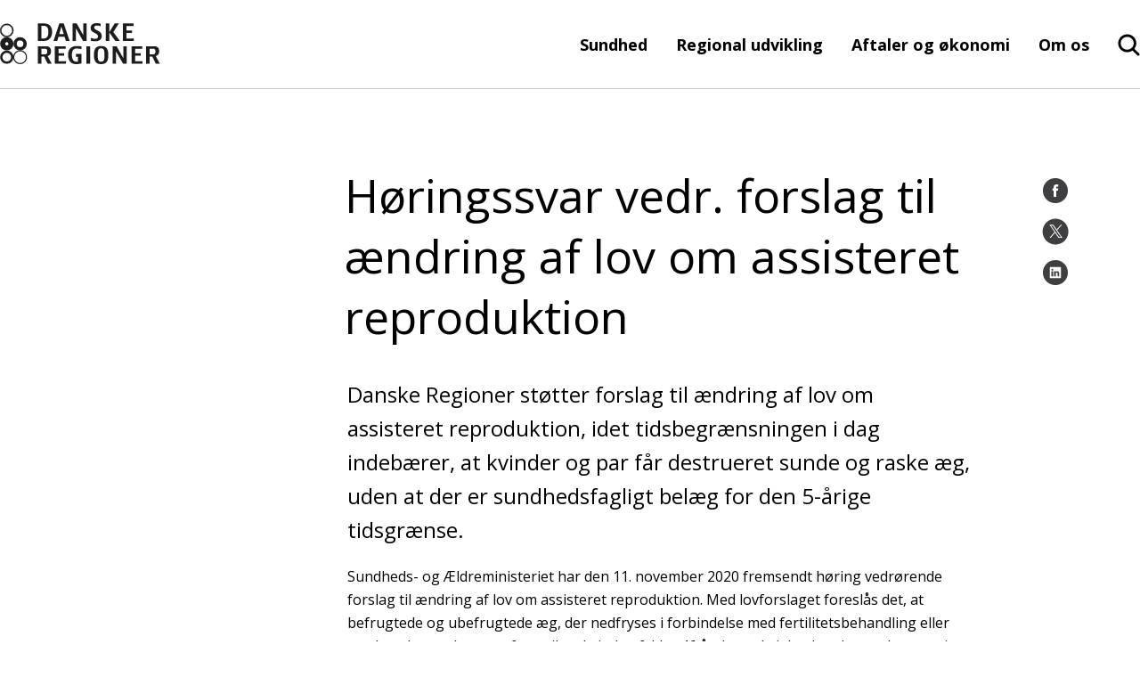

--- FILE ---
content_type: image/svg+xml
request_url: https://www.regioner.dk/static/dist/icons.svg
body_size: 21875
content:
<?xml version="1.0" encoding="UTF-8"?><!DOCTYPE svg PUBLIC "-//W3C//DTD SVG 1.1//EN" "http://www.w3.org/Graphics/SVG/1.1/DTD/svg11.dtd"><svg xmlns="http://www.w3.org/2000/svg" xmlns:xlink="http://www.w3.org/1999/xlink"><symbol id="analytics" viewBox="0 0 55 53" preserveAspectRatio="xMidYMid"><path d="M54.859 49.184c-.002.3-.121.586-.331.796a1.11 1.11 0 0 1-.785.327h-.005l-15.512-.062-.143 1.722a1.13 1.13 0 0 1-.391.768 1.105 1.105 0 0 1-.813.262L3.806 50.194a1.124 1.124 0 0 1-1.018-1.217l.372-4.474H1.104a1.12 1.12 0 0 1-1.116-1.127V6.353a1.12 1.12 0 0 1 1.116-1.127h5.311l.347-4.203c.025-.298.167-.574.392-.767.224-.194.52-.292.814-.262l33.07 2.8a1.123 1.123 0 0 1 1.019 1.217l-.1 1.215h6.63c.616 0 1.116.504 1.116 1.127v6.426l4.18.017a1.121 1.121 0 0 1 1.112 1.131l-.136 35.257Zm-18.906 1.471.51-6.152H5.398l-.293 3.538 30.848 2.614ZM8.893 2.335l-.239 2.891h31.063l.023-.279L8.893 2.335Zm38.578 5.146H2.22v34.766h45.251V7.481Zm2.232 7.553v28.342c0 .623-.5 1.127-1.116 1.127h-9.886l-.289 3.488 14.219.056.127-33.001-3.055-.012Zm-33.364 1.255c.408 0 .824.026 1.232.078.478.058.905.303 1.202.687.299.384.43.862.37 1.347l-.648 5.389c5.036-2.239 5.124-2.239 5.537-2.239.735 0 1.392.444 1.672 1.129.635 1.601.859 3.337.653 5.036-.614 5.107-4.913 8.958-9.997 8.958-.407 0-.823-.025-1.231-.077-5.517-.68-9.461-5.77-8.787-11.348.615-5.107 4.913-8.96 9.997-8.96ZM15.4 34.36c.319.039.643.059.96.059 3.957 0 7.303-2.998 7.783-6.976a8.027 8.027 0 0 0-.356-3.505c-.99.403-3.523 1.527-6.187 2.714a1.096 1.096 0 0 1-1.114-.127 1.128 1.128 0 0 1-.443-1.042l.832-6.919a7.403 7.403 0 0 0-.536-.019c-3.957 0-7.303 2.999-7.783 6.977-.524 4.343 2.547 8.308 6.844 8.838Zm16.591-16.444h9.001c.616 0 1.116.505 1.116 1.128 0 .623-.5 1.128-1.116 1.128h-9.001a1.121 1.121 0 0 1-1.116-1.128c0-.623.498-1.128 1.116-1.128Zm0 6.976h9.001c.616 0 1.116.504 1.116 1.128 0 .623-.5 1.128-1.116 1.128h-9.001a1.121 1.121 0 0 1-1.116-1.128 1.12 1.12 0 0 1 1.116-1.128Zm0 7.085h9.001c.616 0 1.116.505 1.116 1.128 0 .623-.5 1.128-1.116 1.128h-9.001a1.121 1.121 0 0 1-1.116-1.128c0-.623.498-1.128 1.116-1.128Z"/></symbol><symbol id="arrow-down" viewBox="-296 417.9 11 7"><path d="M-296 418.7c0-.2.1-.4.2-.6.3-.3.8-.3 1.1 0l4.2 4.5 4.2-4.5c.3-.3.8-.3 1.1 0 .3.3.3.8 0 1.1l-5.3 5.6-5.3-5.6c-.1-.1-.2-.3-.2-.5z"/></symbol><symbol id="arrow-right-big"><path fill-rule="evenodd" clip-rule="evenodd" d="M22.175 1.353a1.338 1.338 0 0 0-1.892 1.893l8.425 8.425-8.425 8.426a1.338 1.338 0 1 0 1.892 1.892l9.364-9.364a1.338 1.338 0 0 0 .008-1.9l-9.372-9.372Z"/><rect x="30.217" y="13.171" width="29.464" height="2.8" rx="1.4" transform="rotate(-180 30.217 13.171)"/></symbol><symbol id="arrow-right-circle" viewBox="-272 395.9 50 50"><path d="M-250.3 431.3c-.1 0-.3-.1-.4-.1-.2-.2-.2-.5 0-.7l9.1-9.1-9.1-9.1c-.2-.2-.2-.5 0-.7.2-.2.5-.2.7 0l9.8 9.8-9.8 9.8s-.2.1-.3.1z" fill="currentColor"/></symbol><symbol id="arrow-right-small" viewBox="0 0 7 10.969" preserveAspectRatio="xMidYMid"><path d="M.8 10.969a.833.833 0 0 1-.571-.221.722.722 0 0 1 0-1.07l4.494-4.209L.229 1.26a.722.722 0 0 1 0-1.07.847.847 0 0 1 1.143 0l5.636 5.279-5.636 5.279a.834.834 0 0 1-.572.221Z"/></symbol><symbol id="arrow-right" viewBox="0 0 10.65 19.85"><path d="M.549 19.85c-.1 0-.3-.1-.4-.1a.485.485 0 0 1 0-.7l9.1-9.1-9.1-9.1a.485.485 0 0 1 0-.7.483.483 0 0 1 .7 0l9.8 9.8-9.8 9.8a1.007 1.007 0 0 1-.3.1Z"/></symbol><symbol id="ArrowNofill"><path d="M.26 18.724a.888.888 0 0 1 0-1.257l6.223-6.223a.888.888 0 1 1 1.257 1.257l-6.223 6.223a.888.888 0 0 1-1.257 0Z"/><path d="M.26 5.021a.888.888 0 0 1 1.257 0l6.223 6.223a.888.888 0 0 1-1.257 1.257L.26 6.277a.888.888 0 0 1 0-1.256Z"/></symbol><symbol id="arrows-up-down" viewBox="-296 407.9 11 20"><path d="M-296 421.7c0-.2.1-.4.2-.6.3-.3.8-.3 1.1 0l4.2 4.5 4.2-4.5c.3-.3.8-.3 1.1 0 .3.3.3.8 0 1.1l-5.3 5.6-5.3-5.6c-.1-.1-.2-.3-.2-.5zM-285 414.1c0 .2-.1.4-.2.6-.3.3-.8.3-1.1 0l-4.2-4.5-4.2 4.5c-.3.3-.8.3-1.1 0-.3-.3-.3-.8 0-1.1l5.3-5.6 5.3 5.6c.1.1.2.3.2.5z"/></symbol><symbol id="bandaid" viewBox="0 0 37 36" preserveAspectRatio="xMidYMid"><path d="m34.449 14.49-19.56 19.018a8.8 8.8 0 0 1-6.172 2.486 8.804 8.804 0 0 1-6.172-2.486 8.33 8.33 0 0 1 0-12.002L22.104 2.488C23.753.885 25.946.003 28.276.003c2.331 0 4.524.882 6.173 2.485 1.649 1.603 2.556 3.734 2.556 6.001 0 2.267-.907 4.398-2.556 6.001ZM3.625 22.555a6.874 6.874 0 0 0 0 9.903 7.26 7.26 0 0 0 5.092 2.051 7.258 7.258 0 0 0 5.092-2.051l3.608-3.508-10.184-9.902-3.608 3.507Zm4.687-4.557L18.497 27.9l10.184-9.902-10.184-9.902-10.185 9.902Zm25.057-14.46a7.261 7.261 0 0 0-5.093-2.05 7.26 7.26 0 0 0-5.092 2.05l-3.608 3.507 10.186 9.903 3.607-3.508c1.36-1.323 2.109-3.081 2.109-4.951 0-1.87-.749-3.628-2.109-4.951Zm-9.302 13.598a1.037 1.037 0 0 1-1.439.001.97.97 0 0 1-.001-1.4 1.04 1.04 0 0 1 1.44-.001.97.97 0 0 1 0 1.4Zm-.031 1.724a.972.972 0 0 1 0 1.4 1.042 1.042 0 0 1-1.442.001.971.971 0 0 1 .002-1.401 1.038 1.038 0 0 1 1.44 0Zm-4.637 1.416a.97.97 0 0 1 .001-1.401 1.04 1.04 0 0 1 1.44 0 .97.97 0 0 1-.001 1.399 1.038 1.038 0 0 1-1.44.002Zm0-6.279a.97.97 0 0 1 0-1.4 1.04 1.04 0 0 1 1.44 0 .97.97 0 0 1 0 1.4 1.037 1.037 0 0 1-1.44 0Zm1.424 1.739a.971.971 0 0 1 0 1.401 1.04 1.04 0 0 1-1.442 0 .971.971 0 0 1 .002-1.401 1.04 1.04 0 0 1 1.44 0Zm0 6.247a.97.97 0 0 1 0 1.4 1.037 1.037 0 0 1-1.44.001.97.97 0 0 1 0-1.401 1.04 1.04 0 0 1 1.44 0ZM16.17 20.26a.971.971 0 0 1 0-1.401 1.04 1.04 0 0 1 1.44.001.97.97 0 0 1 .001 1.4 1.038 1.038 0 0 1-1.441 0Zm-.001-3.124a.97.97 0 0 1 .002-1.4 1.038 1.038 0 0 1 1.439 0 .97.97 0 0 1 .001 1.399 1.039 1.039 0 0 1-1.442.001Zm0-3.122a.972.972 0 0 1 .001-1.401 1.038 1.038 0 0 1 1.44 0 .97.97 0 0 1 0 1.4 1.04 1.04 0 0 1-1.441.001Zm-3.212 3.122a.97.97 0 0 1 .001-1.4 1.04 1.04 0 0 1 1.44 0 .97.97 0 0 1 0 1.399 1.037 1.037 0 0 1-1.441.001Zm1.424 1.74a.97.97 0 0 1 0 1.4 1.038 1.038 0 0 1-1.44-.001.972.972 0 0 1 0-1.4 1.04 1.04 0 0 1 1.44.001Zm3.228 3.139a.97.97 0 0 1 .001 1.4 1.038 1.038 0 0 1-1.44 0 .97.97 0 0 1 0-1.4 1.037 1.037 0 0 1 1.439 0Z"/></symbol><symbol id="bullseye-arrow" viewBox="-10 0 48 37" preserveAspectRatio="xMidYMid"><path d="M34.427 13.701h1.558c.414 0 .748.34.748.761a.754.754 0 0 1-.748.762h-1.597l2.394 2.424a.773.773 0 0 1 .002 1.078.738.738 0 0 1-1.057.003l-3.462-3.505h-1.536l2.395 2.424a.772.772 0 0 1 .002 1.078.74.74 0 0 1-1.057.003l-3.461-3.505H14.746c-.051 0-.095-.02-.143-.029a.755.755 0 0 0 .666 1.094h.221c-.358.26-.793.417-1.267.417-1.205 0-2.184-.995-2.184-2.223 0-1.229.979-2.224 2.184-2.224.935 0 1.727.601 2.039 1.442h5.015c-.383-3.62-3.4-6.447-7.054-6.447-3.913 0-7.097 3.242-7.097 7.229 0 3.985 3.184 7.228 7.097 7.228 3.301 0 6.074-2.309 6.865-5.422h1.543c-.82 3.961-4.277 6.945-8.408 6.945-4.739 0-8.593-3.926-8.593-8.751 0-4.826 3.854-8.752 8.593-8.752 4.479 0 8.165 3.509 8.555 7.97h4.137c-.4-6.785-5.93-12.184-12.692-12.184-7.019 0-12.731 5.816-12.731 12.966 0 7.149 5.712 12.965 12.731 12.965 6.417 0 11.726-4.864 12.594-11.159h1.511c-.877 7.138-6.862 12.682-14.105 12.682-7.845 0-14.227-6.499-14.227-14.488 0-7.99 6.382-14.489 14.227-14.489 7.587 0 13.787 6.082 14.189 13.707h.235l3.422-3.465a.737.737 0 0 1 1.057.003.772.772 0 0 1-.002 1.078l-2.356 2.384h1.537l3.422-3.465a.737.737 0 0 1 1.057.003.773.773 0 0 1-.002 1.078l-2.355 2.384ZM8.775 30.164a.76.76 0 0 1 .595.891l-.997 5.331a.753.753 0 0 1-.875.606.762.762 0 0 1-.595-.892l.998-5.331a.745.745 0 0 1 .874-.605Zm10.898 0a.753.753 0 0 1 .875.605l.996 5.332a.762.762 0 0 1-.736.904.75.75 0 0 1-.733-.62l-.997-5.332a.758.758 0 0 1 .595-.889Z"/></symbol><symbol id="calendar"><path d="M7.95 9.912c.227.226.567.397.936.397.369 0 .681-.142.936-.397a1.33 1.33 0 0 0 .37-.937c0-.368-.143-.68-.37-.936a1.382 1.382 0 0 0-.936-.369c-.369 0-.68.142-.936.398a1.262 1.262 0 0 0-.369.907c0 .37.142.681.369.937Zm.652-1.22c.086-.057.17-.114.284-.114.114 0 .199.057.284.114.085.056.113.17.113.283 0 .114-.056.199-.113.284-.085.057-.17.114-.284.114-.113 0-.198-.057-.284-.114-.056-.085-.113-.17-.113-.284 0-.113.057-.198.113-.283ZM7.95 13.4c.227.227.567.397.936.397.369 0 .681-.142.936-.397a1.33 1.33 0 0 0 .37-.936c0-.37-.143-.681-.37-.937a1.382 1.382 0 0 0-.936-.368c-.369 0-.68.142-.936.368a1.382 1.382 0 0 0-.369.937c0 .369.142.68.369.936Zm.652-1.22c.086-.057.17-.113.284-.113.114 0 .199.056.284.113.085.057.113.17.113.284a.364.364 0 0 1-.113.283c-.085.057-.17.114-.284.114-.113 0-.198-.057-.284-.114-.056-.085-.113-.17-.113-.283 0-.114.057-.199.113-.284Zm6.468-2.27c.227.228.568.398.937.398.368 0 .68-.142.936-.397a1.33 1.33 0 0 0 .369-.937c0-.368-.142-.68-.37-.936a1.455 1.455 0 0 0-.964-.369c-.368 0-.68.142-.936.398a1.262 1.262 0 0 0-.369.907c0 .37.142.681.397.937Zm.653-1.22a.433.433 0 0 1 .284-.113c.113 0 .198.057.283.114.057.056.114.17.114.283 0 .114-.085.199-.142.284a.433.433 0 0 1-.284.114c-.113 0-.198-.057-.283-.114a.48.48 0 0 1-.085-.284c0-.113.028-.198.113-.283Zm-4.199 1.22c.227.228.568.398.937.398.368 0 .68-.142.936-.397a1.33 1.33 0 0 0 .369-.937c0-.368-.142-.68-.37-.936a1.353 1.353 0 0 0-.935-.397c-.37 0-.71.17-.937.397a1.286 1.286 0 0 0-.397.936c0 .37.142.681.397.937Zm.625-1.22a.434.434 0 0 1 .283-.113c.114 0 .199.057.284.114.057.056.113.17.113.283 0 .114-.056.199-.113.284a.433.433 0 0 1-.284.114c-.113 0-.198-.057-.284-.114a.48.48 0 0 1-.085-.284.48.48 0 0 1 .085-.283Zm-4.199 8.17c.227.228.567.398.936.398.369 0 .681-.142.936-.397a1.33 1.33 0 0 0 .37-.936c0-.37-.143-.681-.37-.937a1.509 1.509 0 0 0-.936-.34c-.369 0-.68.142-.936.397a1.352 1.352 0 0 0-.397.936c.028.313.17.653.397.88Zm.652-1.19c.086-.057.17-.114.284-.114.114 0 .199.057.284.113.085.057.113.17.113.284a.364.364 0 0 1-.113.284.48.48 0 0 1-.284.085.364.364 0 0 1-.284-.114.36.36 0 0 1-.113-.255c0-.113.057-.199.113-.284ZM19.893.18H1.425A.763.763 0 0 0 .66.947v18.468c0 .426.34.766.766.766h18.468c.426 0 .766-.34.766-.766V.947a.763.763 0 0 0-.766-.766Zm-.766 18.468H2.191V6.224h16.936v12.425Zm0-13.362H2.191V1.713h1.504v1.135c0 .425.34.766.766.766.425 0 .766-.34.766-.766V1.713h2.581v1.135c0 .425.34.766.766.766s.766-.34.766-.766V1.713h2.582v1.135c0 .425.34.766.765.766.426 0 .767-.34.767-.766V1.713h2.581v1.135c0 .425.34.766.766.766s.766-.34.766-.766V1.713h1.503v3.574h.057Zm-7.603 11.575c.227.227.568.397.937.397.368 0 .68-.142.936-.397a1.33 1.33 0 0 0 .369-.936c0-.37-.142-.681-.37-.937-.283-.198-.595-.34-.964-.34s-.68.142-.908.369a1.353 1.353 0 0 0-.397.936c0 .34.142.68.397.908Zm.625-1.192a.434.434 0 0 1 .283-.113c.114 0 .199.057.284.113.057.057.113.17.113.284a.364.364 0 0 1-.113.284.433.433 0 0 1-.284.113c-.113 0-.198-.056-.284-.113a.48.48 0 0 1-.085-.284.48.48 0 0 1 .085-.284ZM4.404 13.4c.227.228.567.398.936.398.34 0 .68-.142.936-.397a1.33 1.33 0 0 0 .369-.936c0-.37-.142-.681-.397-.937a1.353 1.353 0 0 0-.936-.397c-.34.029-.653.17-.908.397a1.382 1.382 0 0 0-.369.937c0 .369.142.68.369.936Zm.652-1.219a.434.434 0 0 1 .284-.113c.114 0 .199.056.284.113.056.057.113.17.113.284a.364.364 0 0 1-.113.283.434.434 0 0 1-.284.114c-.113 0-.199-.057-.284-.114-.056-.085-.113-.17-.113-.283 0-.114.057-.199.113-.284Zm-.652 4.68c.227.228.567.398.936.398.34 0 .68-.142.936-.397a1.33 1.33 0 0 0 .369-.936c0-.37-.142-.681-.369-.937a1.574 1.574 0 0 0-.936-.34c-.369 0-.68.142-.936.397a1.352 1.352 0 0 0-.397.936c.028.313.17.653.397.88Zm.652-1.19a.434.434 0 0 1 .284-.114c.114 0 .199.057.284.113.056.057.113.17.113.284a.364.364 0 0 1-.113.284.434.434 0 0 1-.284.113c-.113 0-.199-.056-.284-.113-.056-.085-.113-.17-.113-.284 0-.113.057-.199.113-.284Zm6.468-2.27c.227.227.568.397.937.397.368 0 .68-.142.936-.397a1.33 1.33 0 0 0 .369-.936 1.56 1.56 0 0 0-.398-.937 1.353 1.353 0 0 0-.936-.397c-.369 0-.68.17-.908.397a1.287 1.287 0 0 0-.397.937c0 .369.142.68.397.936Zm.625-1.22a.434.434 0 0 1 .283-.113c.114 0 .199.056.284.113.057.057.113.17.113.284a.364.364 0 0 1-.113.283.433.433 0 0 1-.284.114c-.113 0-.198-.057-.284-.114a.48.48 0 0 1-.085-.283.48.48 0 0 1 .085-.284Zm2.921 1.22c.227.227.568.397.937.397.368 0 .68-.142.936-.397a1.33 1.33 0 0 0 .369-.936c0-.37-.17-.681-.398-.937a1.33 1.33 0 0 0-.936-.368c-.34 0-.68.142-.908.368a1.287 1.287 0 0 0-.397.937c0 .369.142.68.397.936Zm.653-1.22a.433.433 0 0 1 .284-.113c.113 0 .198.056.283.113.057.057.114.17.114.284a.364.364 0 0 1-.114.283.595.595 0 0 1-.312.114c-.113 0-.198-.057-.283-.114a.48.48 0 0 1-.085-.283c0-.114.028-.199.113-.284Z"/></symbol><symbol id="chart" viewBox="0 0 37 35" preserveAspectRatio="xMidYMid"><path d="M35.201 34.997h-6.895a1.795 1.795 0 0 1-1.797-1.79V3.829c0-.986.806-1.789 1.797-1.789h6.895c.99 0 1.796.803 1.796 1.789v29.378c0 .987-.806 1.79-1.796 1.79Zm.295-31.168a.296.296 0 0 0-.295-.296h-6.895a.297.297 0 0 0-.296.296v29.378c0 .163.133.296.296.296h6.895a.296.296 0 0 0 .295-.296V3.829ZM21.94 34.997h-6.895a1.794 1.794 0 0 1-1.794-1.79V18.263c0-.987.805-1.789 1.794-1.789h6.895c.991 0 1.799.802 1.799 1.789v14.944c0 .987-.808 1.79-1.799 1.79Zm.298-16.734a.298.298 0 0 0-.298-.296h-6.895a.295.295 0 0 0-.293.296v14.944c0 .163.131.296.293.296h6.895a.298.298 0 0 0 .298-.296V18.263Zm-3.79-9.853a.748.748 0 0 1-.751-.746V2.55L4.534 15.643a.751.751 0 0 1-1.061 0 .743.743 0 0 1 0-1.055L16.636 1.494h-5.141a.749.749 0 0 1-.751-.747c0-.412.336-.746.751-.746h6.953a.748.748 0 0 1 .75.746v6.917a.748.748 0 0 1-.75.746Zm-7.969 18.203v6.594c0 .987-.806 1.79-1.798 1.79H1.787a1.797 1.797 0 0 1-1.799-1.79v-6.594c0-.986.807-1.788 1.799-1.788h6.894c.992 0 1.798.802 1.798 1.788Zm-8.99 0v6.594c0 .163.134.296.298.296h6.894a.297.297 0 0 0 .297-.296v-6.594a.296.296 0 0 0-.297-.295H1.787a.297.297 0 0 0-.298.295Z"/></symbol><symbol id="checkmark(old)"><g fill="none"><path stroke="#000" stroke-width="2" d="M.92 5.223 4.187 8.49M12.416 1.665l-8.239 8.24"/></g></symbol><symbol id="checkmark"><path fill-rule="evenodd" clip-rule="evenodd" d="M3.48 9.197.213 5.93l1.414-1.414 3.267 3.267L3.48 9.197Z"/><path fill-rule="evenodd" clip-rule="evenodd" d="M3.47 9.197 11.709.958l1.414 1.415-8.239 8.239L3.47 9.197Z"/></symbol><symbol id="circle-email" viewBox="-1 -1 32 32" preserveAspectRatio="xMidYMid"><path d="M14.992 29.999C6.714 29.999.004 23.285.004 15c0-8.284 6.71-15 14.988-15C23.27 0 29.98 6.716 29.98 15c0 8.285-6.71 14.999-14.988 14.999ZM8.026 10l6.967 5.571L21.978 10H8.026Zm13.96 1.81-6.995 5.578-6.994-5.592v8.203h13.989V11.81Z"/></symbol><symbol id="circle-facebook" viewBox="-1 -1 32 32" preserveAspectRatio="xMidYMid"><path d="M14.979 29.999C6.702 29.999-.009 23.285-.009 15c0-8.284 6.711-15 14.988-15 8.278 0 14.989 6.716 14.989 15 0 8.285-6.711 14.999-14.989 14.999Zm1.75-19.918h1.655V7.539l-2.279-.008c-2.53 0-3.106 1.893-3.106 3.107v1.696h-1.464v2.616h1.464v7.41h3.078v-7.41h2.076l.27-2.616h-2.346v-1.541c0-.577.383-.712.652-.712Z"/></symbol><symbol id="circle-linkedin" viewBox="-1 -1 32 32" preserveAspectRatio="xMidYMid"><path d="M14.991 29.999C6.714 29.999.003 23.285.003 15c0-8.284 6.711-15 14.988-15 8.278 0 14.988 6.716 14.988 15 0 8.285-6.71 14.999-14.988 14.999Zm6.678-20.714a.978.978 0 0 0-.989-.967H9.278a.977.977 0 0 0-.988.967v11.544c0 .533.442.966.988.966H20.68a.978.978 0 0 0 .989-.966V9.285Zm-4.058 7.059c0-.818-.291-1.377-1.023-1.377-.558 0-.891.378-1.038.741-.053.13-.066.31-.066.493v3.398h-2.021s.027-5.513 0-6.084h2.021v.861a.101.101 0 0 1-.014.02h.014v-.02c.269-.414.749-1.004 1.822-1.004 1.329 0 2.326.869 2.326 2.738v3.489h-2.021v-3.255Zm-6.276-3.66h-.014c-.678 0-1.117-.468-1.117-1.051 0-.597.453-1.052 1.144-1.052.691 0 1.116.455 1.13 1.052 0 .583-.439 1.051-1.143 1.051Zm1.011 6.915h-2.022v-6.084h2.022v6.084Z"/></symbol><symbol id="circle-twitter" viewBox="-1 -1 32 32" preserveAspectRatio="xMidYMid"><path d="M14.97 29.999C6.692 29.999-.017 23.285-.017 15c0-8.284 6.709-15 14.987-15s14.988 6.716 14.988 15c0 8.285-6.71 14.999-14.988 14.999Zm8.636-15.649c-.309.108-.919.077-1.823-.101v-.096c0-.007 0-.007.007 0 .988-.109 1.57-.41 1.757-.915a2.888 2.888 0 0 1-2.041.023c-.123-.889-.561-1.697-1.32-2.43a.122.122 0 0 1-.032-.026 3.1 3.1 0 0 0-2.259-.813l-.028-.059c.005-.005.01-.005.015-.005.786-.171 1.251-.348 1.391-.54.047-.156-.011-.242-.183-.261a4.556 4.556 0 0 0-1.084.251c.411-.251.571-.429.481-.519-.406.011-.845.208-1.304.598.17-.278.235-.427.192-.453a3.527 3.527 0 0 0-.577.464c-.347.37-.626.712-.839 1.021l-.01.028a8.898 8.898 0 0 0-1.166 2.578l-.085.063-.016.016a4.3 4.3 0 0 0-1.202-.996 14.251 14.251 0 0 0-1.978-.998 17.214 17.214 0 0 0-2.516-1.007c-.006.905.459 1.626 1.383 2.151v.016a3.09 3.09 0 0 0-.945.134c.059.839.683 1.417 1.87 1.738l-.006.015c-.465-.025-.849.129-1.149.45.391.727 1.08 1.074 2.08 1.048a1.416 1.416 0 0 0-.455.32.644.644 0 0 0-.182.643c.213.368.599.539 1.166.514l.031.037-.016.015c-.978.963-2.158 1.397-3.543 1.306l-.021.009c-.844-.005-1.748-.389-2.726-1.159.984 1.347 2.287 2.32 3.901 2.931 1.849.582 3.699.625 5.543.129h.032c1.789-.493 3.307-1.504 4.558-3.034.577-.801.94-1.567 1.085-2.3.935.033 1.608-.223 2.025-.769l-.011-.017Z"/></symbol><symbol id="cross" viewBox="-296 413.15 11 11.8"><path d="m-289.4 419 4.2-4.5c.3-.3.3-.8 0-1.1-.3-.3-.8-.3-1.1 0l-4.2 4.5-4.2-4.5c-.3-.3-.8-.3-1.1 0-.1.2-.2.4-.2.6 0 .2.1.4.2.6l4.2 4.5-4.2 4.5c-.3.3-.3.8 0 1.1.3.3.8.3 1.1 0l4.2-4.5 4.2 4.5c.3.3.8.3 1.1 0 .1-.2.2-.4.2-.6 0-.2-.1-.4-.2-.6l-4.2-4.5z"/></symbol><symbol id="download" viewBox="0 0 18 15"><path fill-rule="evenodd" clip-rule="evenodd" d="M16.216 14.363a.99.99 0 0 0 0-1.981H1.538a.99.99 0 1 0 0 1.981h14.678Zm.3-13.189a.99.99 0 0 1 0 1.401l-6.94 6.94a.99.99 0 0 1-1.44-.042l-6.9-6.9a.99.99 0 0 1 1.401-1.4l6.24 6.239 6.237-6.238a.99.99 0 0 1 1.401 0Z"/></symbol><symbol id="glasses" viewBox="0 0 37 25" preserveAspectRatio="xMidYMid"><path d="M36.52 16.707c-.014-.047-.018-.095-.043-.14L29.309 3.424C29.233 3.284 27.403 0 24.817 0h-.029c-1.55.015-2.937 1.171-4.124 3.437a.757.757 0 0 0 1.339.704c.623-1.191 1.615-2.613 2.798-2.626h.016c1.403 0 2.76 1.903 3.167 2.637l5.091 9.336c-1.28-.601-2.787-.953-4.406-.953-3.39 0-6.31 1.527-7.607 3.708a12.633 12.633 0 0 0-5.054.116c-1.262-2.244-4.228-3.824-7.679-3.824-1.607 0-3.104.348-4.377.94l5.039-9.24c.406-.737 1.765-2.64 3.167-2.64h.018c1.181.014 2.172 1.435 2.797 2.626a.754.754 0 0 0 1.021.319.76.76 0 0 0 .318-1.023C15.124 1.252 13.736.095 12.187.08 9.555.056 7.743 3.364 7.665 3.506L.711 16.259c-.046.078-.087.158-.129.238l-.083.151c-.008.015-.008.032-.015.047a4.81 4.81 0 0 0-.483 2.073C.001 22.204 3.736 25 8.329 25c4.592 0 8.328-2.796 8.328-6.232 0-.327-.045-.646-.109-.96a11.07 11.07 0 0 1 3.926-.11 4.707 4.707 0 0 0-.133 1.07c0 3.436 3.737 6.232 8.328 6.232 4.593 0 8.329-2.796 8.329-6.232 0-.723-.174-1.414-.478-2.061ZM8.329 23.485c-3.759 0-6.816-2.116-6.816-4.717 0-.477.104-.936.295-1.369.005-.009.013-.015.017-.024l.302-.555c1.074-1.631 3.447-2.77 6.202-2.77 3.758 0 6.816 2.116 6.816 4.718 0 2.601-3.058 4.717-6.816 4.717Zm20.34 0c-3.758 0-6.815-2.116-6.815-4.717 0-.477.105-.937.294-1.371.012-.022.024-.043.032-.067.881-1.9 3.456-3.28 6.489-3.28 3.759 0 6.816 2.116 6.816 4.718 0 2.601-3.057 4.717-6.816 4.717Z"/></symbol><symbol id="heart-like-fill"><path d="m10.117 18-7.631-7.631A6.37 6.37 0 0 1 .84 7.589C.585 6.624.613 5.574.954 4.496a6.257 6.257 0 0 1 1.532-2.44c.709-.68 1.56-1.22 2.496-1.503A5.79 5.79 0 0 1 8.16.468a6.22 6.22 0 0 1 2.496 1.305A6.22 6.22 0 0 1 13.152.468c1.022-.284 2.1-.255 3.206.085.936.284 1.787.823 2.497 1.504.68.68 1.22 1.532 1.532 2.44.34 1.05.368 2.099.113 3.092-.284 1.02-.851 1.957-1.645 2.751L11.223 18a.826.826 0 0 1-1.106 0Z"/></symbol><symbol id="heart-like"><path d="M9.893 18.042 2.262 10.41A6.37 6.37 0 0 1 .616 7.63C.361 6.666.39 5.616.73 4.538a6.257 6.257 0 0 1 1.532-2.44c.709-.68 1.56-1.22 2.496-1.503A5.79 5.79 0 0 1 7.935.51a6.22 6.22 0 0 1 2.497 1.305A6.22 6.22 0 0 1 12.928.51c1.021-.284 2.1-.255 3.206.085.936.284 1.787.823 2.496 1.504.681.68 1.22 1.532 1.532 2.44.34 1.049.369 2.099.114 3.092-.284 1.02-.851 1.957-1.646 2.751l-.056.057-7.575 7.603a.826.826 0 0 1-1.106 0Zm1.475-14.979L8.9 5.503a.48.48 0 0 1-.653 0 .48.48 0 0 1 0-.653l1.56-1.56-.028-.028c-.652-.624-1.418-1.078-2.213-1.305a4.345 4.345 0 0 0-2.326.085 4.689 4.689 0 0 0-1.872 1.135c-.54.539-.965 1.163-1.192 1.844a3.698 3.698 0 0 0-.056 2.212c.198.766.652 1.476 1.248 2.071l7.092 7.092 7.064-7.063.028-.029c.596-.624 1.05-1.305 1.248-2.07.17-.681.17-1.447-.085-2.213-.227-.681-.652-1.305-1.163-1.816A4.892 4.892 0 0 0 15.68 2.07c-.794-.283-1.589-.283-2.355-.085-.709.199-1.361.568-1.957 1.078Z"/></symbol><symbol id="images" viewBox="0 0 80 80"><path d="m62.3 7.5 1.6 8.6h3.6l-2-10.5c-.2-1.2-1.4-2-2.6-1.8L2.2 15.3c-1.2.2-2 1.4-1.8 2.6L10.2 70c.1.7.5 1.2 1.1 1.5V56.7L4.1 18.5l58.2-11z"/><path d="M77.5 18.2H15.7c-1.2 0-2.3 1-2.3 2.3v53c0 1.2 1 2.3 2.3 2.3h61.8c1.2 0 2.3-1 2.3-2.3v-53c-.1-1.3-1.1-2.3-2.3-2.3zm-1.3 53.1H17V21.7h59.2v49.6z"/><path d="m74.2 52.4-13.9-6.9c-.7-.5-1.7-.5-2.4 0L49 51.6l-10.9-13c-.4-.5-1-.7-1.6-.7-.6 0-1.2.3-1.6.7L19 51.8v17.5h55.2V52.4z"/><circle cx="61.3" cy="30.3" r="4.8"/></symbol><symbol id="law" viewBox="0 0 58 60" preserveAspectRatio="xMidYMid"><path d="M56.834 18.94a.044.044 0 0 1-.023 0H1.182a1.18 1.18 0 0 1-1.133-.89 1.219 1.219 0 0 1 .545-1.355L28.434.144a1.149 1.149 0 0 1 1.179.002l27.66 16.474c.431.178.735.612.735 1.117 0 .665-.525 1.203-1.174 1.203ZM29.023 2.578 5.546 16.534h46.908L29.023 2.578Zm-.026 3.468c2.39 0 4.336 1.993 4.336 4.443 0 2.45-1.946 4.444-4.336 4.444-2.391 0-4.334-1.994-4.334-4.444s1.943-4.443 4.334-4.443Zm0 6.481c1.096 0 1.989-.914 1.989-2.038 0-1.123-.893-2.036-1.989-2.036s-1.987.913-1.987 2.036c0 1.124.891 2.038 1.987 2.038ZM6.988 53.795c-.649 0-1.174-.538-1.174-1.203V24.479c0-.665.525-1.203 1.174-1.203h5.323c.65 0 1.174.538 1.174 1.203v28.113c0 .665-.524 1.203-1.174 1.203H6.988Zm4.149-28.112H8.162v25.705h2.975V25.683Zm9.062 28.112c-.648 0-1.173-.538-1.173-1.203V24.479c0-.665.525-1.203 1.173-1.203h5.324c.649 0 1.174.538 1.174 1.203v28.113c0 .665-.525 1.203-1.174 1.203h-5.324Zm4.151-28.112h-2.976v25.705h2.976V25.683Zm8.845 28.112c-.65 0-1.175-.538-1.175-1.203V24.479c0-.665.525-1.203 1.175-1.203h5.323c.648 0 1.173.538 1.173 1.203v28.113c0 .665-.525 1.203-1.173 1.203h-5.323Zm4.149-28.112h-2.976v25.705h2.976V25.683Zm9.177 28.112c-.65 0-1.174-.538-1.174-1.203V24.479c0-.665.524-1.203 1.174-1.203h5.324c.649 0 1.174.538 1.174 1.203v28.113c0 .665-.525 1.203-1.174 1.203h-5.324Zm4.151-28.112h-2.978v25.705h2.978V25.683ZM1.182 57.591h55.629c.649 0 1.174.538 1.174 1.204 0 .665-.525 1.204-1.174 1.204H1.182c-.649 0-1.174-.539-1.174-1.204 0-.666.525-1.204 1.174-1.204Z"/></symbol><symbol id="layers" viewBox="0 0 65 65" preserveAspectRatio="xMidYMid"><path d="m64.333 32.78-31.14 17.568a1.39 1.39 0 0 1-1.363 0L.688 32.78a1.318 1.318 0 0 1-.677-1.145c0-.472.258-.908.677-1.145l7.772-4.384a1.378 1.378 0 0 1 1.856.482 1.304 1.304 0 0 1-.493 1.808l-5.744 3.239 28.433 16.04 28.429-16.04-5.742-3.239a1.303 1.303 0 0 1-.494-1.808 1.38 1.38 0 0 1 1.857-.482l7.771 4.384c.42.237.678.673.678 1.145 0 .471-.258.909-.678 1.145Zm0-14.031-31.14 17.568a1.39 1.39 0 0 1-1.363 0L.688 18.749a1.316 1.316 0 0 1-.677-1.166 1.32 1.32 0 0 1 .716-1.145L31.868.145a1.403 1.403 0 0 1 1.286 0l31.14 16.293c.434.228.708.664.717 1.145a1.32 1.32 0 0 1-.678 1.166ZM32.512 2.812 4.157 17.648l28.355 15.996 28.352-15.996L32.512 2.812ZM.688 44.964l7.772-4.385a1.376 1.376 0 0 1 1.856.482 1.303 1.303 0 0 1-.493 1.807l-5.744 3.241 28.433 16.04 28.43-16.04-5.743-3.241a1.302 1.302 0 0 1-.494-1.807 1.378 1.378 0 0 1 1.857-.482l7.771 4.385c.42.237.678.674.678 1.145 0 .472-.258.908-.678 1.145l-31.14 17.568a1.388 1.388 0 0 1-1.363 0L.688 47.254a1.318 1.318 0 0 1-.677-1.145c0-.471.258-.908.677-1.145Z"/></symbol><symbol id="lightbulb" viewBox="0 0 22 37" preserveAspectRatio="xMidYMid"><path d="M10.996.001C4.929.001-.008 4.957-.008 11.049c0 3.161 1.308 6.61 3.503 9.25a.53.53 0 0 0 .057.083c.026.033 2.387 3.036 2.772 5.488a.746.746 0 0 0-.366.637v8.064c0 .417.331.755.742.755h1.435l1.202 1.413c.141.165.345.26.56.26h2.198a.737.737 0 0 0 .56-.26l1.202-1.413h1.436a.748.748 0 0 0 .741-.755v-8.064a.747.747 0 0 0-.331-.614c.373-2.456 2.749-5.478 2.774-5.511a.63.63 0 0 0 .103-.184C20.725 17.572 22 14.17 22 11.049 22 4.957 17.063.001 10.996.001Zm3.555 33.814h-1.032a.737.737 0 0 0-.561.26l-1.202 1.413h-1.52l-1.202-1.413a.737.737 0 0 0-.56-.26H7.441v-6.552h7.11v6.552Zm2.756-14.423a.682.682 0 0 0-.123.222c-.566.747-2.599 3.578-2.962 6.137h-2.485v-8.273c.201.057.41.095.635.095h.001c.918 0 1.934-.495 2.716-1.325 1.34-1.419 1.59-3.316.57-4.316-.386-.379-.901-.578-1.492-.578-.919 0-1.934.495-2.717 1.326a4.926 4.926 0 0 0-.454.565 4.917 4.917 0 0 0-.453-.565c-.783-.831-1.799-1.326-2.718-1.326-.591 0-1.106.199-1.491.578-1.021 1-.771 2.897.569 4.316.782.83 1.798 1.325 2.717 1.325.224 0 .434-.038.634-.094v8.272H7.808c-.379-2.67-2.577-5.637-3.028-6.222a.723.723 0 0 0-.084-.123c-1.987-2.351-3.221-5.552-3.221-8.357 0-5.258 4.271-9.537 9.521-9.537 5.25 0 9.522 4.279 9.522 9.537 0 2.799-1.231 5.996-3.211 8.343Zm-5.543-4.277c.084-.462.358-.968.755-1.387.501-.533 1.133-.862 1.648-.862.203 0 .359.052.464.155.354.347.169 1.354-.61 2.179-.501.532-1.133.862-1.649.862-.202 0-.358-.053-.464-.155-.22-.217-.174-.625-.144-.792Zm-1.681.792c-.105.102-.261.155-.463.155-.516 0-1.148-.33-1.649-.862-.779-.825-.965-1.832-.61-2.179.105-.103.261-.155.464-.155.515 0 1.147.329 1.649.862.395.419.67.925.754 1.387.03.167.076.575-.145.792Z"/></symbol><symbol id="link"><path d="M6.596 13.816c.312.312.794.312 1.078 0l6.553-6.554c.312-.312.312-.794 0-1.078-.312-.312-.795-.312-1.078 0l-6.553 6.554a.738.738 0 0 0 0 1.078Zm3.971-1.901a.79.79 0 0 0-.34 1.021c.142.284.198.624.142.936a1.33 1.33 0 0 1-.398.823l-.056.057-3.263 3.262-.056.029a1.457 1.457 0 0 1-1.05.425c-.397 0-.766-.142-1.078-.454l-2.071-2.1-.028-.027c-.284-.284-.398-.681-.398-1.05 0-.397.142-.794.454-1.078l.029-.029 3.29-3.29c.2-.227.483-.37.795-.397.312-.057.652 0 .936.141a.755.755 0 0 0 1.021-.34.755.755 0 0 0-.34-1.021c-.568-.312-1.22-.397-1.844-.312a3.35 3.35 0 0 0-1.702.85l-3.263 3.291-.028.029a2.963 2.963 0 0 0-.908 2.156c0 .766.284 1.532.851 2.128l.029.056 2.099 2.1c.596.595 1.39.879 2.156.879.766 0 1.532-.284 2.128-.851l.056-.028 3.291-3.291.028-.029c.454-.482.766-1.05.851-1.673.114-.624 0-1.277-.283-1.873a.788.788 0 0 0-1.05-.34Zm9.844-6.752c0-.766-.284-1.532-.85-2.128l-.03-.028L17.433.88C16.837.284 16.042 0 15.248 0a3.06 3.06 0 0 0-2.1.851l-.056.028L9.83 4.17l-.057.029A3.35 3.35 0 0 0 8.922 5.9a3.18 3.18 0 0 0 .283 1.844c.199.368.653.539 1.022.34.397-.17.539-.652.368-1.021-.141-.284-.198-.624-.141-.936.028-.312.17-.596.425-.823l.029-.057 3.29-3.262.029-.029c.283-.283.68-.397 1.05-.397.397 0 .794.142 1.077.426l2.1 2.1.028.027c.284.284.397.681.397 1.05 0 .397-.142.794-.454 1.078l-.028.029-3.29 3.29a1.33 1.33 0 0 1-.823.397c-.313.057-.653 0-.937-.141a.79.79 0 0 0-1.021.34.755.755 0 0 0 .34 1.021 3.054 3.054 0 0 0 1.873.284 2.807 2.807 0 0 0 1.674-.851l3.29-3.29.029-.03c.595-.567.88-1.36.88-2.127Z"/></symbol><symbol id="logo" viewBox="0 0 595.3 188.8"><g style="enable-background:new 0 0 595.3 188.8"><style>.st0{fill:#fff}</style><path class="st0" d="M126.7 94.1c0 11.9-9.7 21.6-21.6 21.6-11.9 0-21.6-9.7-21.6-21.6s9.7-21.6 21.6-21.6c12 .1 21.6 9.7 21.6 21.6m-21.6-10.7c-5.9 0-10.7 4.8-10.7 10.7 0 5.9 4.8 10.7 10.7 10.7 5.9 0 10.7-4.8 10.7-10.7.1-5.9-4.7-10.7-10.7-10.7zM83.7 137.3c0 11.9-9.7 21.6-21.6 21.6-11.9 0-21.6-9.7-21.6-21.6 0-11.9 9.7-21.6 21.6-21.6 11.9 0 21.6 9.7 21.6 21.6m-21.6-14c-7.7 0-14 6.3-14 14s6.3 14 14 14 14-6.3 14-14-6.3-14-14-14z"/><path class="st0" d="M83.7 94.1c0 11.9-9.7 21.6-21.6 21.6-11.9 0-21.6-9.7-21.6-21.6s9.7-21.6 21.6-21.6c11.9.1 21.6 9.7 21.6 21.6m-21.6-5.2c-2.9 0-5.3 2.4-5.3 5.3s2.4 5.3 5.3 5.3 5.3-2.4 5.3-5.3c-.1-3-2.4-5.3-5.3-5.3z"/><path class="st0" d="M83.7 51c0 11.9-9.7 21.6-21.6 21.6-11.9 0-21.6-9.7-21.6-21.6 0-11.9 9.7-21.6 21.6-21.6 11.9 0 21.6 9.7 21.6 21.6M62.1 33.4c-9.7 0-17.6 7.9-17.6 17.6 0 9.7 7.9 17.6 17.6 17.6 9.7 0 17.6-7.9 17.6-17.6 0-9.7-7.9-17.6-17.6-17.6z"/><path class="st0" d="M62.1 72.9C50 72.9 40.2 63.1 40.2 51S50 29 62.1 29C74.2 29 84 38.9 84 51s-9.8 21.9-21.9 21.9zm0-43.1c-11.7 0-21.2 9.5-21.2 21.2s9.5 21.2 21.2 21.2S83.3 62.7 83.3 51s-9.5-21.2-21.2-21.2zm0 39.1c-9.9 0-17.9-8.1-17.9-18s8-18 17.9-18c9.9 0 18 8.1 18 18s-8.1 18-18 18zm0-35.1c-9.5 0-17.2 7.7-17.2 17.2s7.7 17.2 17.2 17.2S79.3 60.5 79.3 51s-7.7-17.2-17.2-17.2zM126.7 137.3c0 11.9-9.7 21.6-21.6 21.6-11.9 0-21.6-9.7-21.6-21.6 0-11.9 9.7-21.6 21.6-21.6 12 0 21.6 9.7 21.6 21.6m-21.6-19.7c-10.9 0-19.7 8.8-19.7 19.7 0 10.9 8.8 19.7 19.7 19.7 10.9 0 19.7-8.8 19.7-19.7 0-10.9-8.8-19.7-19.7-19.7z"/><path class="st0" d="M105.1 159.6c-12.3 0-22.3-10-22.3-22.3s10-22.3 22.3-22.3 22.3 10 22.3 22.3-10 22.3-22.3 22.3zm0-43.2c-11.5 0-20.8 9.4-20.8 20.8 0 11.5 9.4 20.8 20.8 20.8 11.5 0 20.8-9.4 20.8-20.8.1-11.4-9.3-20.8-20.8-20.8zm0 41.3c-11.3 0-20.4-9.2-20.4-20.4 0-11.3 9.2-20.4 20.4-20.4 11.3 0 20.4 9.2 20.4 20.4.1 11.2-9.1 20.4-20.4 20.4zm0-39.4c-10.5 0-19 8.5-19 19s8.5 19 19 19 19-8.5 19-19-8.5-19-19-19zM217.1 158.6v-56.3h34.8v8H229v14.5h18v8h-18v17.9h25.3l-2.2 7.9h-35M303.5 111.3c-4.5-1-12.7-1.9-16-1.9-11.7 0-15.2 8.2-15.2 20.5 0 11.3 2.7 22.1 15.6 22.1 1.2 0 2.6 0 4-.2v-25h11.5v30.3c-4.4 1.3-10.4 2.6-17.7 2.6-20.3 0-25.9-16.6-25.9-29.8 0-14.5 6.7-28.6 28.1-28.6 4.7 0 11.2.5 15.5 1.4v8.6M319.3 102.3h11.9v56.3h-11.9zM366.6 159.8c-18.3 0-23.3-11.1-23.3-29.6s5.6-28.8 23.3-28.8c17.5 0 23.2 10.3 23.2 28.8s-4.9 29.6-23.2 29.6m0-50.9c-9.5 0-10.9 7.3-10.9 21.3 0 14.2 1.4 22 10.9 22s10.9-7.8 10.9-22c0-14-1.4-21.3-10.9-21.3zM437.6 158.6 414.3 118v40.6h-10.5v-56.3h12.8l21.9 38.4v-38.4h10.4v56.3h-11.3M464.8 158.6v-56.3h34.8v8h-22.9v14.5h18v8h-18v17.9h23.8v7.9h-35.7M181.6 133.1v-4.9h3.2c3.7 0 7.8-1.2 7.8-9.5 0-5.3-1.4-8.8-7.3-8.8H174v48.7h-11.9v-56.3h27.7c10 0 15.1 5.9 15.1 16.5 0 9.1-5 13-11 15.1l13.1 24.8h-13.1l-12.3-25.6M530.8 133.1v-4.9h3.2c3.7 0 7.9-1.2 7.9-9.5 0-5.3-1.4-8.8-7.3-8.8h-11.3v48.7h-11.9v-56.3h27.7c10 0 15.1 5.9 15.1 16.5 0 9.1-5 13-11 15.1l13.1 24.8h-13.1l-12.4-25.6M183.8 28.5h-21.6v56.3h21.6c16.1 0 24.8-14 24.8-28.7 0-14.6-7.5-27.6-24.8-27.6M181.7 77h-7.6V36.3h6.2c11.2 0 16.2 5.5 16.2 19.9-.1 14.3-5.3 20.8-14.8 20.8zm50-48.5-18.8 56.3h12.2l4-13.7h20.7l-2-8.1h-16.4l.6-2.2 6.1-21.1c.1-.4.3-1 .3-1.3h.1c.1.3.2.9.4 1.3l6.5 21.1 2.5 7.9 5 16H265l-19-56.3h-14.3zM309 66.2l-21.2-37.7h-13.1v56.3h10.9v-40l22.6 40h11.7V28.5H309v37.7zm35.2-24.9c0-3.5 3-6.1 8.1-6.1 5.2 0 9.2.9 13 2.7v-8.5c-5.8-1.6-8.7-1.9-13.2-1.9-12.9 0-19.6 6.2-19.6 16 0 16.8 23.8 14.3 23.8 26.5 0 5.9-3.4 8-9 8-3.3 0-7.7-.9-14.4-3.2v9.3c4 1.1 10.4 1.8 14.7 1.8 12 0 20.8-5.5 20.8-17.7.3-17.8-24.2-16.2-24.2-26.9zm79.7-12.8h-13.5l-17 27.5V28.5h-11.9v56.3h11.9v-27l19.1 27H427l-21-28.6 17.9-27.7zm24.7 48.4V59h18v-7.9h-18V36.5h22.9v-8h-34.8v56.3h35.7v-7.9h-23.8z"/><path class="st0" d="M171.5 128.3h17.4v7.2h-17.4zM521.5 128.3h17.4v7.2h-17.4zM284.9 126.9h11.5v9.1h-11.5z"/></g></symbol><symbol id="logoNew"><g fill="none"><path d="M32.524 23.786c0 3.968-3.549 7.188-7.923 7.188-4.374 0-7.922-3.22-7.922-7.188 0-3.968 3.548-7.187 7.922-7.187s7.923 3.219 7.923 7.187ZM24.6 20.207c-2.178 0-3.944 1.603-3.944 3.58 0 1.976 1.766 3.578 3.944 3.578 2.18 0 3.945-1.602 3.945-3.579 0-1.976-1.766-3.579-3.945-3.579ZM16.712 38.161c0 3.968-3.549 7.188-7.923 7.188-4.374 0-7.922-3.22-7.922-7.188 0-3.968 3.548-7.187 7.922-7.187s7.923 3.219 7.923 7.187Zm-7.923-4.657c-2.83 0-5.133 2.082-5.133 4.657 0 2.576 2.303 4.657 5.133 4.657 2.831 0 5.133-2.081 5.133-4.657 0-2.575-2.294-4.657-5.133-4.657Z" fill="#000"/><path d="M16.712 23.786c0 3.968-3.549 7.188-7.923 7.188-4.374 0-7.922-3.22-7.922-7.188 0-3.968 3.548-7.187 7.922-7.187s7.923 3.219 7.923 7.187Zm-7.923-1.752c-1.064 0-1.93.786-1.93 1.752s.866 1.752 1.93 1.752c1.065 0 1.931-.786 1.931-1.752s-.866-1.752-1.93-1.752ZM16.712 9.411c0 3.968-3.549 7.188-7.923 7.188-4.374 0-7.922-3.22-7.922-7.188 0-3.968 3.548-7.187 7.922-7.187s7.923 3.219 7.923 7.187ZM8.789 3.55c-3.565 0-6.462 2.62-6.462 5.862s2.889 5.862 6.462 5.862c3.574 0 6.462-2.62 6.462-5.862S12.363 3.55 8.79 3.55Z" fill="#000"/><path d="M8.789 16.718c-4.44 0-8.055-3.279-8.055-7.307 0-4.028 3.615-7.315 8.055-7.315 4.44 0 8.055 3.28 8.055 7.308 0 4.028-3.615 7.307-8.055 7.307m0-14.375C4.498 2.344.999 5.511.999 9.411c0 3.9 3.499 7.068 7.79 7.068 4.292 0 7.79-3.175 7.79-7.068s-3.49-7.067-7.79-7.067m0 13.05c-3.631 0-6.594-2.681-6.594-5.983C2.195 6.11 5.15 3.43 8.79 3.43c3.64 0 6.594 2.68 6.594 5.982s-2.954 5.982-6.594 5.982Zm0-11.718c-3.49 0-6.322 2.576-6.322 5.743 0 3.167 2.84 5.742 6.322 5.742 3.483 0 6.33-2.575 6.33-5.742s-2.84-5.743-6.33-5.743ZM32.524 38.161c0 3.968-3.549 7.188-7.923 7.188-4.374 0-7.922-3.22-7.922-7.188 0-3.968 3.548-7.187 7.922-7.187s7.923 3.219 7.923 7.187ZM24.6 31.595c-3.994 0-7.237 2.935-7.237 6.566s3.243 6.566 7.237 6.566c3.995 0 7.238-2.935 7.238-6.566s-3.235-6.566-7.238-6.566Z" fill="#000"/><path d="M24.601 45.588c-4.514 0-8.186-3.331-8.186-7.427 0-4.095 3.672-7.427 8.186-7.427 4.515 0 8.195 3.332 8.195 7.427 0 4.096-3.672 7.427-8.195 7.427Zm0-14.375c-4.217 0-7.65 3.115-7.65 6.948 0 3.834 3.433 6.948 7.65 6.948 4.217 0 7.659-3.114 7.659-6.948 0-3.833-3.433-6.948-7.659-6.948Zm0 13.754c-4.134 0-7.502-3.055-7.502-6.806 0-3.75 3.368-6.805 7.502-6.805 4.135 0 7.502 3.054 7.502 6.805s-3.367 6.806-7.502 6.806Zm0-13.125c-3.837 0-6.965 2.838-6.965 6.32 0 3.48 3.128 6.318 6.965 6.318 3.838 0 6.966-2.837 6.966-6.319 0-3.481-3.128-6.319-6.966-6.319ZM65.725 45.259v-18.77h12.791v2.673H70.09v4.844h6.61v2.65h-6.61v5.96h9.293l-.8 2.643H65.724ZM107.624 26.489h-4.374v18.77h4.374v-18.77ZM120.638 45.67c-6.726 0-8.541-3.698-8.541-9.867 0-6.17 2.071-9.606 8.541-9.606 6.47 0 8.517 3.437 8.517 9.606 0 6.17-1.807 9.868-8.517 9.868Zm0-16.98c-3.491 0-4.011 2.433-4.011 7.113 0 4.68.52 7.315 4.011 7.315s3.986-2.583 3.986-7.315-.52-7.113-3.986-7.113ZM146.692 45.259l-8.541-13.522V45.26h-3.879v-18.77h4.721l8.029 12.818V26.489h3.83v18.77h-4.16ZM156.67 45.259v-18.77h12.8v2.673h-8.426v4.844h6.61v2.65h-6.61v5.96h8.74v2.643H156.67ZM53.486 1.917h-7.93v18.77h7.922c5.925 0 9.12-4.672 9.12-9.546s-2.766-9.224-9.112-9.224Zm-.776 16.157h-2.79V4.5h2.27c4.127 0 5.934 1.819 5.934 6.64 0 4.822-1.931 6.934-5.422 6.934m18.37-16.157-6.899 18.77h4.473l1.47-4.568h7.608l-.734-2.687h-6.016l.23-.734 2.229-7.023c.041-.15.099-.322.099-.442h.033c.033.09.066.292.132.442l2.393 7.023.908 2.643 1.849 5.345h4.464l-6.998-18.77h-5.24Zm28.39 12.57-7.774-12.57h-4.82v18.77h3.986V7.351l8.286 13.334h4.308V1.916h-3.986v12.571Zm12.949-8.31c0-1.176 1.097-2.03 2.979-2.03 1.881 0 3.367.293 4.795.914V2.21c-2.138-.532-3.211-.614-4.828-.614-4.754 0-7.188 2.059-7.188 5.345 0 5.608 8.748 4.755 8.748 8.843 0 1.969-1.263 2.672-3.302 2.672-1.196 0-2.847-.292-5.281-1.055v3.084c1.46.382 3.821.614 5.413.614 4.399 0 7.642-1.849 7.642-5.9 0-5.989-8.97-5.435-8.97-9.014m29.239-4.26h-4.951l-6.248 9.164V1.917h-4.374v18.77h4.374v-8.992l7.023 8.984h5.34l-7.741-9.546 6.577-9.224v.015Zm9.07 16.127v-5.967h6.602V9.441h-6.602V4.59h8.418V1.917h-12.792v18.77h13.114v-2.643h-8.74v.007ZM57.216 45.259h4.828L57.216 37c2.204-.674 4.052-2 4.052-5.024 0-3.526-1.881-5.496-5.537-5.496H45.563v18.77h4.366v-7.696h3.186l4.11 7.696-.009.008ZM49.93 29.042h4.143c2.17 0 2.69 1.175 2.69 2.935 0 2.763-1.518 3.174-2.88 3.174H49.93v-6.109ZM185.456 45.259h4.827L185.456 37c2.203-.674 4.052-2 4.052-5.024 0-3.526-1.874-5.496-5.538-5.496h-10.176v18.77h4.374v-7.696h3.186l4.102 7.696v.008Zm-7.288-16.217h4.143c2.171 0 2.691 1.175 2.691 2.935 0 2.763-1.527 3.174-2.881 3.174h-3.953v-6.109ZM91.597 28.9c1.197 0 4.209.292 5.86.614V26.66c-1.593-.292-3.987-.472-5.695-.472-7.873 0-10.332 4.702-10.332 9.546 0 4.41 2.071 9.928 9.515 9.928a24.73 24.73 0 0 0 6.512-.853V34.702h-6.825v3.025h2.616v5.316c-.52.06-1.04.06-1.486.06-4.729 0-5.727-3.617-5.727-7.375 0-4.11 1.262-6.843 5.57-6.843l-.008.015Z" fill="#000"/></g></symbol><symbol id="logonewMobil"><g fill="none"><path d="M16.802 13.444c0 2.243-1.833 4.063-4.092 4.063-2.26 0-4.093-1.82-4.093-4.063 0-2.243 1.833-4.062 4.093-4.062s4.092 1.82 4.092 4.062Zm-4.092-2.023a2.03 2.03 0 0 0-2.038 2.023 2.03 2.03 0 0 0 2.038 2.023 2.03 2.03 0 0 0 2.037-2.023 2.03 2.03 0 0 0-2.037-2.023ZM8.634 21.57c0 2.242-1.833 4.062-4.092 4.062-2.26 0-4.093-1.82-4.093-4.063 0-2.242 1.833-4.062 4.093-4.062s4.092 1.82 4.092 4.062Zm-4.092-2.633A2.642 2.642 0 0 0 1.89 21.57a2.642 2.642 0 0 0 2.652 2.633 2.642 2.642 0 0 0 2.651-2.633 2.64 2.64 0 0 0-2.651-2.632Z" fill="#000"/><path d="M8.634 13.444c0 2.243-1.833 4.063-4.092 4.063-2.26 0-4.093-1.82-4.093-4.063 0-2.243 1.833-4.062 4.093-4.062s4.092 1.82 4.092 4.062Zm-4.092-.99a.995.995 0 0 0-.998.99c0 .546.448.99.998.99s.997-.444.997-.99a.995.995 0 0 0-.997-.99ZM8.634 5.32c0 2.242-1.833 4.062-4.092 4.062-2.26 0-4.093-1.82-4.093-4.063 0-2.243 1.833-4.062 4.093-4.062s4.092 1.82 4.092 4.062ZM4.542 2.005c-1.842 0-3.338 1.481-3.338 3.313 0 1.833 1.492 3.314 3.338 3.314S7.88 7.152 7.88 5.319c0-1.832-1.492-3.313-3.338-3.313Z" fill="#000"/><path d="M4.54 9.45C2.246 9.45.379 7.595.379 5.32c0-2.277 1.867-4.135 4.16-4.135 2.294 0 4.161 1.853 4.161 4.13s-1.867 4.13-4.16 4.13m0-8.125c-2.217.004-4.025 1.794-4.025 4 0 2.204 1.808 3.994 4.025 3.994 2.216 0 4.024-1.794 4.024-3.995 0-2.2-1.803-3.995-4.024-3.995m0 7.376c-1.876 0-3.407-1.515-3.407-3.38 0-1.867 1.527-3.382 3.407-3.382 1.88 0 3.406 1.515 3.406 3.381C7.946 7.185 6.42 8.7 4.54 8.7Zm0-6.622c-1.804 0-3.266 1.455-3.266 3.245S2.741 8.57 4.54 8.57s3.27-1.455 3.27-3.246c0-1.79-1.467-3.245-3.27-3.245ZM16.802 21.57c0 2.242-1.833 4.062-4.092 4.062-2.26 0-4.093-1.82-4.093-4.063 0-2.242 1.833-4.062 4.093-4.062s4.092 1.82 4.092 4.062Zm-4.092-3.712c-2.064 0-3.739 1.659-3.739 3.711 0 2.053 1.675 3.712 3.739 3.712 2.063 0 3.738-1.66 3.738-3.712 0-2.052-1.67-3.71-3.738-3.71Z" fill="#000"/><path d="M12.71 25.767c-2.333 0-4.23-1.883-4.23-4.198 0-2.314 1.897-4.198 4.23-4.198 2.331 0 4.233 1.884 4.233 4.198 0 2.315-1.897 4.198-4.234 4.198Zm0-8.125c-2.179 0-3.952 1.76-3.952 3.927s1.773 3.927 3.952 3.927c2.178 0 3.956-1.76 3.956-3.927 0-2.166-1.774-3.927-3.957-3.927Zm0 7.774c-2.136 0-3.876-1.727-3.876-3.847s1.74-3.846 3.876-3.846c2.135 0 3.875 1.726 3.875 3.846s-1.74 3.847-3.876 3.847Zm0-7.418c-1.983 0-3.599 1.604-3.599 3.571 0 1.968 1.616 3.572 3.598 3.572 1.983 0 3.599-1.604 3.599-3.572 0-1.967-1.616-3.571-3.598-3.571ZM33.953 25.581v-10.61h6.608v1.512h-4.353v2.738h3.415v1.498h-3.415v3.368h4.8l-.413 1.494h-6.642ZM55.595 14.972h-2.26V25.58h2.26v-10.61ZM62.319 25.814c-3.475 0-4.413-2.09-4.413-5.578 0-3.487 1.07-5.43 4.413-5.43 3.342 0 4.4 1.943 4.4 5.43 0 3.487-.935 5.578-4.4 5.578Zm0-9.598c-1.804 0-2.072 1.375-2.072 4.02 0 2.645.268 4.135 2.072 4.135 1.803 0 2.059-1.46 2.059-4.135 0-2.674-.269-4.02-2.06-4.02ZM75.775 25.581l-4.412-7.643v7.643h-2.004v-10.61h2.439l4.148 7.246v-7.245h1.978V25.58h-2.149ZM80.93 25.581v-10.61h6.612v1.512h-4.353v2.738h3.415v1.498h-3.415v3.368h4.515v1.494H80.93ZM27.628 1.083h-4.097v10.61h4.093c3.06 0 4.71-2.641 4.71-5.396s-1.428-5.214-4.706-5.214Zm-.4 9.133h-1.442V2.543h1.173c2.131 0 3.065 1.029 3.065 3.754s-.998 3.919-2.8 3.919m9.489-9.133-3.564 10.61h2.31l.76-2.582h3.93l-.38-1.52h-3.107l.119-.414 1.151-3.97c.021-.084.051-.181.051-.249H38c.017.05.034.165.068.25l1.237 3.97.469 1.493.955 3.021h2.306L39.42 1.083h-2.707Zm14.665 7.105-4.016-7.105h-2.49v10.61h2.06V4.155l4.28 7.536h2.225V1.083h-2.06v7.105Zm6.689-4.697c0-.664.567-1.147 1.539-1.147s1.739.165 2.476.517V1.248c-1.104-.3-1.658-.347-2.493-.347-2.456 0-3.714 1.164-3.714 3.022 0 3.17 4.52 2.687 4.52 4.998 0 1.113-.653 1.51-1.706 1.51-.618 0-1.47-.165-2.728-.596v1.743c.754.216 1.973.347 2.796.347 2.272 0 3.948-1.045 3.948-3.335 0-3.385-4.634-3.072-4.634-5.095m15.104-2.407h-2.558l-3.227 5.18V1.082h-2.26v10.61h2.26V6.61l3.628 5.078h2.758l-3.999-5.395 3.398-5.214v.009Zm4.685 9.115V6.83h3.41V5.336h-3.41V2.594h4.349v-1.51H75.6v10.608h6.774V10.2H77.86v.004ZM29.555 25.581h2.494l-2.494-4.668c1.138-.38 2.093-1.13 2.093-2.84 0-1.992-.972-3.105-2.86-3.105h-5.253v10.609h2.255v-4.35h1.646l2.123 4.35-.004.004Zm-3.765-9.166h2.14c1.122 0 1.39.664 1.39 1.659 0 1.561-.784 1.794-1.488 1.794H25.79v-3.453ZM95.801 25.581h2.494l-2.494-4.668c1.138-.38 2.093-1.13 2.093-2.84 0-1.992-.967-3.105-2.86-3.105h-5.257v10.609h2.26v-4.35h1.645l2.12 4.35v.004Zm-3.764-9.166h2.14c1.121 0 1.39.664 1.39 1.659 0 1.561-.789 1.794-1.488 1.794h-2.042v-3.453ZM47.315 16.335c.618 0 2.174.165 3.026.347v-1.613c-.822-.165-2.059-.266-2.941-.266-4.067 0-5.337 2.657-5.337 5.395 0 2.493 1.07 5.612 4.915 5.612 1.381 0 2.532-.233 3.363-.483v-5.713h-3.525v1.71h1.351v3.004c-.268.034-.537.034-.767.034-2.443 0-2.959-2.044-2.959-4.168 0-2.323.653-3.868 2.878-3.868l-.004.009Z" fill="#000"/></g></symbol><symbol id="magnifier" viewBox="0 0 35.03 35" preserveAspectRatio="xMidYMid"><path d="M34.691 34.67a1.093 1.093 0 0 1-1.543 0L22.562 23.984a13.539 13.539 0 0 1-8.931 3.36c-7.526 0-13.628-6.12-13.628-13.671C.003 6.122 6.105 0 13.631 0 21.159 0 27.26 6.122 27.26 13.673c0 3.332-1.19 6.383-3.165 8.755l10.596 10.693a1.1 1.1 0 0 1 0 1.549Zm-9.594-20.997c0-6.353-5.133-11.504-11.466-11.504-6.332 0-11.467 5.151-11.467 11.504 0 6.352 5.135 11.502 11.467 11.502 6.333 0 11.466-5.15 11.466-11.502Z"/></symbol><symbol id="megaphone" viewBox="0 0 54 58" preserveAspectRatio="xMidYMid"><path d="M52.79 20.093c-.014 0-.026 0-.041-.002a1.206 1.206 0 0 1-1.164-1.249c.146-4.461-1.495-8.646-4.62-11.782-3.127-3.136-7.276-4.762-11.742-4.636-.657.055-1.222-.5-1.245-1.17A1.208 1.208 0 0 1 35.143.006c5.126-.172 9.922 1.728 13.526 5.343 3.602 3.615 5.492 8.435 5.324 13.573a1.207 1.207 0 0 1-1.203 1.171ZM36.614 9.63a1.21 1.21 0 0 1-.158-2.415 9.715 9.715 0 0 1 7.53 2.833 9.795 9.795 0 0 1 2.824 7.557 1.206 1.206 0 0 1-1.202 1.129l-.08-.001a1.209 1.209 0 0 1-1.124-1.287 7.364 7.364 0 0 0-2.123-5.686 7.308 7.308 0 0 0-5.667-2.13Zm11.348 18.165c-.058.38-.293.71-.633.889L17.697 44.203l11.891 7.946c.067.043.129.095.184.15.465.465.722 1.085.722 1.745a2.456 2.456 0 0 1-.72 1.747l-1.484 1.488a2.431 2.431 0 0 1-1.74.723 2.432 2.432 0 0 1-1.637-.627l-12.315-8.228c-.029-.02-.054-.045-.082-.067L9.792 53.2a1.2 1.2 0 0 1-1.856.187L.347 45.773a1.21 1.21 0 0 1 .186-1.863l4.79-3.187 3.545-3.557L24.955 6.232a1.206 1.206 0 0 1 1.921-.296l20.747 20.821c.272.271.399.657.339 1.038ZM26.333 55.418c.067.045.13.095.187.153l.03.011c.022 0 .031-.008.036-.014l1.506-1.514-12.238-8.176a1.19 1.19 0 0 1-.187-.153l-1.533 1.478-.038.038 12.237 8.177ZM3.094 45.108l5.504 5.522 2.171-3.284-4.401-4.417-3.274 2.179Zm5.062-3.806 4.224 4.239.016-.016c.007-.008.011-.016.019-.022l1.483-1.488c.005-.005.012-.008.017-.014l.151-.15-4.224-4.24-1.686 1.691Zm18.177-32.49-15.01 28.864 4.671 4.69 28.762-15.064-18.423-18.49Z"/></symbol><symbol id="new-linkedIn" viewBox="0 0 30 31"><path d="M14.979 30.76a14.212 14.212 0 0 1-5.846-1.195 14.932 14.932 0 0 1-7.937-7.98A14.877 14.877 0 0 1 0 15.74a14.214 14.214 0 0 1 1.195-5.846 14.092 14.092 0 0 1 3.2-4.736A14.961 14.961 0 0 1 14.979.762c2.01-.022 4.002.388 5.846 1.194a14.724 14.724 0 0 1 4.779 3.2 14.961 14.961 0 0 1 4.395 10.583 14.214 14.214 0 0 1-1.195 5.846 15.386 15.386 0 0 1-3.2 4.78 14.723 14.723 0 0 1-4.78 3.2 14.184 14.184 0 0 1-5.845 1.195ZM10.754 7.248a1.578 1.578 0 0 0-1.152.47c-.303.323-.47.75-.47 1.194a1.62 1.62 0 1 0 3.244 0c0-.444-.167-.87-.47-1.195a1.578 1.578 0 0 0-1.152-.47Zm1.323 4.267H9.431v9.174h2.646v-9.174Zm1.28 9.174h2.646v-5.888c.2-.197.43-.355.683-.47.221-.08.448-.14.682-.17a1.27 1.27 0 0 1 .768.17c.128.043.214.17.342.342a.94.94 0 0 1 .128.426v5.59h2.603V15.1a3.688 3.688 0 0 0-.47-1.75 3.799 3.799 0 0 0-1.28-1.322 4.236 4.236 0 0 0-1.707-.427 3.156 3.156 0 0 0-1.706.342v-.427H13.4v9.174h-.043Z"/></symbol><symbol id="new-twitter" viewBox="0 0 30 31"><path d="M15.021.762c2.01-.022 4.003.388 5.846 1.194 1.78.73 3.393 1.822 4.737 3.2a14.724 14.724 0 0 1 3.2 4.78A14.878 14.878 0 0 1 30 15.782a14.214 14.214 0 0 1-1.195 5.846 14.09 14.09 0 0 1-3.2 4.737 14.96 14.96 0 0 1-10.583 4.395 14.212 14.212 0 0 1-5.846-1.195 14.724 14.724 0 0 1-4.779-3.2 14.91 14.91 0 0 1-3.2-4.737A14.552 14.552 0 0 1 0 15.74a14.214 14.214 0 0 1 1.195-5.846 14.812 14.812 0 0 1 7.98-7.98A14.942 14.942 0 0 1 15.02.763ZM23.13 11.43a6.73 6.73 0 0 1-.853.298 6.382 6.382 0 0 1-.896.17c.307-.195.584-.439.81-.724.226-.286.41-.602.555-.94-.299.129-.64.3-.939.427-.341.146-.7.244-1.067.3a2.64 2.64 0 0 0-.938-.726 3.03 3.03 0 0 0-3.371.64 2.977 2.977 0 0 0-.897 2.176c.018.23.043.457.086.683a7.903 7.903 0 0 1-3.5-.939 8.73 8.73 0 0 1-2.73-2.262c-.256.47-.389.999-.384 1.537a2.723 2.723 0 0 0 1.322 2.517 2.82 2.82 0 0 1-1.365-.341v.043a2.844 2.844 0 0 0 .683 1.92c.44.533 1.037.904 1.707 1.067a1.17 1.17 0 0 1-.385.042 1.734 1.734 0 0 1-.469.043 2.981 2.981 0 0 1-.512-.085 2.792 2.792 0 0 0 1.024 1.493c.52.388 1.144.61 1.792.64a5.882 5.882 0 0 1-3.755 1.28h-.725a8.605 8.605 0 0 0 2.176 1.024 8.126 8.126 0 0 0 2.475.384 7.928 7.928 0 0 0 3.713-.81 8.16 8.16 0 0 0 2.73-2.049 8.812 8.812 0 0 0 2.22-5.846v-.384a4.71 4.71 0 0 0 .853-.768c.213-.256.427-.512.64-.81Z"/></symbol><symbol id="new-x" viewBox="0 0 31 30"><path fill-rule="evenodd" clip-rule="evenodd" d="M15.625 30c8.284 0 15-6.716 15-15 0-8.284-6.716-15-15-15-8.284 0-15 6.716-15 15 0 8.284 6.716 15 15 15Zm7.511-23-5.584 6.47 6.073 8.81h-4.467l-4.09-5.932-5.12 5.932H8.625l5.856-6.785L8.625 7h4.467l3.872 5.618L21.813 7h1.323Zm-7.99 7.724.594.846 4.041 5.763h2.033L16.86 14.27l-.593-.846-3.81-5.432h-2.033l4.721 6.731Z"/></symbol><symbol id="newlogo"><g fill="none"><path d="M30.105 23.156a7.504 7.504 0 0 1-7.503 7.502 7.504 7.504 0 0 1-7.502-7.502 7.504 7.504 0 0 1 7.502-7.503 7.504 7.504 0 0 1 7.503 7.503Zm-7.503-3.736a3.736 3.736 0 1 0 0 7.471 3.736 3.736 0 0 0 0-7.47ZM15.13 38.162a7.505 7.505 0 0 1-7.502 7.502 7.505 7.505 0 0 1-7.503-7.502 7.504 7.504 0 0 1 7.503-7.503 7.504 7.504 0 0 1 7.502 7.503ZM7.628 33.3a4.861 4.861 0 1 0 0 9.722 4.861 4.861 0 0 0 0-9.722Z" fill="#1D1D1B"/><path d="M15.13 23.156a7.504 7.504 0 0 1-7.502 7.502 7.504 7.504 0 0 1-7.503-7.502 7.504 7.504 0 0 1 7.503-7.503 7.504 7.504 0 0 1 7.502 7.503Zm-7.502-1.829c-1.009 0-1.83.82-1.83 1.829 0 1.008.821 1.829 1.83 1.829 1.008 0 1.828-.821 1.828-1.83 0-1.007-.82-1.828-1.828-1.828ZM15.13 8.151a7.504 7.504 0 0 1-7.502 7.502A7.504 7.504 0 0 1 .125 8.151 7.504 7.504 0 0 1 7.628.648a7.504 7.504 0 0 1 7.502 7.503Zm-7.502-6.12a6.119 6.119 0 0 0-6.12 6.12 6.114 6.114 0 0 0 6.12 6.12 6.114 6.114 0 0 0 6.119-6.12 6.114 6.114 0 0 0-6.12-6.12Z" fill="#1D1D1B"/><path d="M7.628 15.779C3.423 15.779 0 12.356 0 8.15S3.423.516 7.628.516c4.204 0 7.627 3.423 7.627 7.627 0 4.205-3.423 7.628-7.627 7.628m0-15.005C3.564.774.25 4.079.25 8.15c0 4.072 3.314 7.377 7.378 7.377 4.063 0 7.377-3.313 7.377-7.377S11.7.774 7.628.774m0 13.621a6.252 6.252 0 0 1-6.245-6.244 6.247 6.247 0 0 1 6.245-6.244 6.247 6.247 0 0 1 6.244 6.244 6.247 6.247 0 0 1-6.244 6.244Zm0-12.23c-3.306 0-5.987 2.688-5.987 5.994 0 3.306 2.689 5.994 5.987 5.994s5.994-2.688 5.994-5.994a6 6 0 0 0-5.994-5.994ZM30.105 38.162a7.505 7.505 0 0 1-7.503 7.502 7.505 7.505 0 0 1-7.502-7.502 7.504 7.504 0 0 1 7.502-7.503 7.504 7.504 0 0 1 7.503 7.503Zm-7.503-6.854a6.852 6.852 0 0 0-6.854 6.854 6.852 6.852 0 0 0 6.854 6.854 6.852 6.852 0 0 0 6.854-6.854 6.847 6.847 0 0 0-6.854-6.854Z" fill="#1D1D1B"/><path d="M22.602 45.914c-4.275 0-7.752-3.477-7.752-7.752s3.477-7.753 7.752-7.753 7.76 3.478 7.76 7.753-3.477 7.752-7.76 7.752Zm0-15.005c-3.993 0-7.244 3.251-7.244 7.253 0 4.001 3.25 7.252 7.244 7.252 3.994 0 7.253-3.25 7.253-7.252a7.258 7.258 0 0 0-7.253-7.253Zm0 14.357c-3.915 0-7.104-3.189-7.104-7.104 0-3.916 3.189-7.104 7.104-7.104 3.916 0 7.104 3.188 7.104 7.104 0 3.915-3.188 7.104-7.104 7.104Zm0-13.7c-3.634 0-6.596 2.962-6.596 6.596s2.962 6.596 6.596 6.596 6.596-2.962 6.596-6.596-2.962-6.596-6.596-6.596ZM61.545 45.57V25.977h12.113v2.79H65.68v5.057h6.26v2.767h-6.26v6.22h8.8l-.758 2.76H61.545ZM101.222 25.977H97.08V45.57h4.142V25.977ZM113.546 46c-6.37 0-8.089-3.86-8.089-10.3 0-6.44 1.962-10.027 8.089-10.027 6.127 0 8.065 3.587 8.065 10.027 0 6.44-1.712 10.3-8.065 10.3Zm0-17.725c-3.306 0-3.798 2.54-3.798 7.425 0 4.884.492 7.635 3.798 7.635s3.774-2.696 3.774-7.635c0-4.94-.492-7.425-3.774-7.425ZM138.219 45.57l-8.089-14.114V45.57h-3.673V25.977h4.47l7.604 13.38v-13.38h3.627V45.57h-3.939ZM147.668 45.57V25.977h12.121v2.79h-7.979v5.057h6.26v2.767h-6.26v6.22h8.276v2.76h-12.418ZM49.954.328h-7.51v19.593h7.502c5.611 0 8.636-4.877 8.636-9.965 0-5.087-2.618-9.628-8.628-9.628Zm-.735 16.865h-2.641V3.024h2.149c3.907 0 5.619 1.9 5.619 6.932 0 5.033-1.829 7.237-5.135 7.237M66.608.328l-6.534 19.593h4.236l1.391-4.767h7.206l-.696-2.806h-5.697l.219-.766 2.11-7.33c.039-.157.094-.337.094-.462h.03c.032.094.064.305.126.461l2.266 7.331.86 2.759 1.75 5.58h4.229L71.578.328h-4.97ZM93.492 13.45 86.13.328h-4.564v19.593h3.775V6.002l7.846 13.919h4.08V.328h-3.775V13.45Zm12.262-8.675c0-1.227 1.039-2.118 2.821-2.118 1.782 0 3.189.305 4.541.954V.64C111.092.086 110.076 0 108.544 0c-4.502 0-6.807 2.15-6.807 5.58 0 5.854 8.284 4.963 8.284 9.23 0 2.055-1.196 2.79-3.126 2.79-1.133 0-2.696-.305-5.002-1.102v3.22c1.383.398 3.619.64 5.127.64 4.165 0 7.237-1.93 7.237-6.158 0-6.252-8.495-5.674-8.495-9.41M133.451.345h-4.689l-5.916 9.566V.328h-4.142v19.593h4.142v-9.378l6.65 9.378h5.057l-7.331-9.965 6.229-9.628v.016Zm8.589 16.834v-6.229h6.252V8.19h-6.252V3.134h7.971V.344h-12.114v19.592h12.419v-2.758h-8.276ZM53.486 45.57h4.572l-4.572-8.62c2.087-.703 3.837-2.087 3.837-5.244 0-3.68-1.782-5.736-5.244-5.736h-9.628v19.592h4.134v-8.034h3.017l3.892 8.034-.008.008Zm-6.9-16.928h3.923c2.055 0 2.547 1.227 2.547 3.064 0 2.884-1.438 3.314-2.727 3.314h-3.744v-6.378ZM174.926 45.57h4.571l-4.571-8.62c2.086-.703 3.837-2.087 3.837-5.244 0-3.68-1.774-5.736-5.244-5.736h-9.636v19.592h4.142v-8.034h3.016l3.885 8.034v.008Zm-6.901-16.928h3.923c2.055 0 2.548 1.227 2.548 3.064 0 2.884-1.446 3.314-2.728 3.314h-3.743v-6.378ZM86.044 28.494c1.133 0 3.986.305 5.549.641v-2.978c-1.508-.304-3.775-.492-5.392-.492-7.456 0-9.785 4.908-9.785 9.964 0 4.604 1.962 10.363 9.01 10.363 2.533 0 4.643-.43 6.167-.89V34.55H85.13v3.157h2.477v5.549c-.492.062-.984.062-1.406.062-4.478 0-5.424-3.774-5.424-7.698 0-4.29 1.196-7.143 5.275-7.143l-.008.016Z" fill="#1D1D1B"/></g></symbol><symbol id="newlogo1"><g fill="none"><path d="M32.524 23.786c0 3.968-3.549 7.188-7.923 7.188-4.374 0-7.922-3.22-7.922-7.188 0-3.968 3.548-7.187 7.922-7.187s7.923 3.219 7.923 7.187ZM24.6 20.207c-2.178 0-3.944 1.603-3.944 3.58 0 1.976 1.766 3.578 3.944 3.578 2.18 0 3.945-1.602 3.945-3.579 0-1.976-1.766-3.579-3.945-3.579ZM16.712 38.161c0 3.968-3.549 7.188-7.923 7.188-4.374 0-7.922-3.22-7.922-7.188 0-3.968 3.548-7.187 7.922-7.187s7.923 3.219 7.923 7.187Zm-7.923-4.657c-2.83 0-5.133 2.082-5.133 4.657 0 2.576 2.303 4.657 5.133 4.657 2.831 0 5.133-2.081 5.133-4.657 0-2.575-2.294-4.657-5.133-4.657Z" fill="#000"/><path d="M16.712 23.786c0 3.968-3.549 7.188-7.923 7.188-4.374 0-7.922-3.22-7.922-7.188 0-3.968 3.548-7.187 7.922-7.187s7.923 3.219 7.923 7.187Zm-7.923-1.752c-1.064 0-1.93.786-1.93 1.752s.866 1.752 1.93 1.752c1.065 0 1.931-.786 1.931-1.752s-.866-1.752-1.93-1.752ZM16.712 9.411c0 3.968-3.549 7.188-7.923 7.188-4.374 0-7.922-3.22-7.922-7.188 0-3.968 3.548-7.187 7.922-7.187s7.923 3.219 7.923 7.187ZM8.789 3.55c-3.565 0-6.462 2.62-6.462 5.862s2.889 5.862 6.462 5.862c3.574 0 6.462-2.62 6.462-5.862S12.363 3.55 8.79 3.55Z" fill="#000"/><path d="M8.789 16.718c-4.44 0-8.055-3.279-8.055-7.307 0-4.028 3.615-7.315 8.055-7.315 4.44 0 8.055 3.28 8.055 7.308 0 4.028-3.615 7.307-8.055 7.307m0-14.375C4.498 2.344.999 5.511.999 9.411c0 3.9 3.499 7.068 7.79 7.068 4.292 0 7.79-3.175 7.79-7.068s-3.49-7.067-7.79-7.067m0 13.05c-3.631 0-6.594-2.681-6.594-5.983C2.195 6.11 5.15 3.43 8.79 3.43c3.64 0 6.594 2.68 6.594 5.982s-2.954 5.982-6.594 5.982Zm0-11.718c-3.49 0-6.322 2.576-6.322 5.743 0 3.167 2.84 5.742 6.322 5.742 3.483 0 6.33-2.575 6.33-5.742s-2.84-5.743-6.33-5.743ZM32.524 38.161c0 3.968-3.549 7.188-7.923 7.188-4.374 0-7.922-3.22-7.922-7.188 0-3.968 3.548-7.187 7.922-7.187s7.923 3.219 7.923 7.187ZM24.6 31.595c-3.994 0-7.237 2.935-7.237 6.566s3.243 6.566 7.237 6.566c3.995 0 7.238-2.935 7.238-6.566s-3.235-6.566-7.238-6.566Z" fill="#000"/><path d="M24.601 45.588c-4.514 0-8.186-3.331-8.186-7.427 0-4.095 3.672-7.427 8.186-7.427 4.515 0 8.195 3.332 8.195 7.427 0 4.096-3.672 7.427-8.195 7.427Zm0-14.375c-4.217 0-7.65 3.115-7.65 6.948 0 3.834 3.433 6.948 7.65 6.948 4.217 0 7.659-3.114 7.659-6.948 0-3.833-3.433-6.948-7.659-6.948Zm0 13.754c-4.134 0-7.502-3.055-7.502-6.806 0-3.75 3.368-6.805 7.502-6.805 4.135 0 7.502 3.054 7.502 6.805s-3.367 6.806-7.502 6.806Zm0-13.125c-3.837 0-6.965 2.838-6.965 6.32 0 3.48 3.128 6.318 6.965 6.318 3.838 0 6.966-2.837 6.966-6.319 0-3.481-3.128-6.319-6.966-6.319ZM65.725 45.259v-18.77h12.791v2.673H70.09v4.844h6.61v2.65h-6.61v5.96h9.293l-.8 2.643H65.724ZM107.624 26.489h-4.374v18.77h4.374v-18.77ZM120.638 45.67c-6.726 0-8.541-3.698-8.541-9.867 0-6.17 2.071-9.606 8.541-9.606 6.47 0 8.517 3.437 8.517 9.606 0 6.17-1.807 9.868-8.517 9.868Zm0-16.98c-3.491 0-4.011 2.433-4.011 7.113 0 4.68.52 7.315 4.011 7.315s3.986-2.583 3.986-7.315-.52-7.113-3.986-7.113ZM146.692 45.259l-8.541-13.522V45.26h-3.879v-18.77h4.721l8.029 12.818V26.489h3.83v18.77h-4.16ZM156.67 45.259v-18.77h12.8v2.673h-8.426v4.844h6.61v2.65h-6.61v5.96h8.74v2.643H156.67ZM53.486 1.917h-7.93v18.77h7.922c5.925 0 9.12-4.672 9.12-9.546s-2.766-9.224-9.112-9.224Zm-.776 16.157h-2.79V4.5h2.27c4.127 0 5.934 1.819 5.934 6.64 0 4.822-1.931 6.934-5.422 6.934m18.37-16.157-6.899 18.77h4.473l1.47-4.568h7.608l-.734-2.687h-6.016l.23-.734 2.229-7.023c.041-.15.099-.322.099-.442h.033c.033.09.066.292.132.442l2.393 7.023.908 2.643 1.849 5.345h4.464l-6.998-18.77h-5.24Zm28.39 12.57-7.774-12.57h-4.82v18.77h3.986V7.351l8.286 13.334h4.308V1.916h-3.986v12.571Zm12.949-8.31c0-1.176 1.097-2.03 2.979-2.03 1.881 0 3.367.293 4.795.914V2.21c-2.138-.532-3.211-.614-4.828-.614-4.754 0-7.188 2.059-7.188 5.345 0 5.608 8.748 4.755 8.748 8.843 0 1.969-1.263 2.672-3.302 2.672-1.196 0-2.847-.292-5.281-1.055v3.084c1.46.382 3.821.614 5.413.614 4.399 0 7.642-1.849 7.642-5.9 0-5.989-8.97-5.435-8.97-9.014m29.239-4.26h-4.951l-6.248 9.164V1.917h-4.374v18.77h4.374v-8.992l7.023 8.984h5.34l-7.741-9.546 6.577-9.224v.015Zm9.07 16.127v-5.967h6.602V9.441h-6.602V4.59h8.418V1.917h-12.792v18.77h13.114v-2.643h-8.74v.007ZM57.216 45.259h4.828L57.216 37c2.204-.674 4.052-2 4.052-5.024 0-3.526-1.881-5.496-5.537-5.496H45.563v18.77h4.366v-7.696h3.186l4.11 7.696-.009.008ZM49.93 29.042h4.143c2.17 0 2.69 1.175 2.69 2.935 0 2.763-1.518 3.174-2.88 3.174H49.93v-6.109ZM185.456 45.259h4.827L185.456 37c2.203-.674 4.052-2 4.052-5.024 0-3.526-1.874-5.496-5.538-5.496h-10.176v18.77h4.374v-7.696h3.186l4.102 7.696v.008Zm-7.288-16.217h4.143c2.171 0 2.691 1.175 2.691 2.935 0 2.763-1.527 3.174-2.881 3.174h-3.953v-6.109ZM91.597 28.9c1.197 0 4.209.292 5.86.614V26.66c-1.593-.292-3.987-.472-5.695-.472-7.873 0-10.332 4.702-10.332 9.546 0 4.41 2.071 9.928 9.515 9.928a24.73 24.73 0 0 0 6.512-.853V34.702h-6.825v3.025h2.616v5.316c-.52.06-1.04.06-1.486.06-4.729 0-5.727-3.617-5.727-7.375 0-4.11 1.262-6.843 5.57-6.843l-.008.015Z" fill="#000"/></g></symbol><symbol id="pdf" viewBox="52 50 546.5 700"><path fill="#BE1D2E" d="M596.9 749.4H53.7V50.6h362.1l181.1 181z"/><g fill="#FFF"><path d="M228 357.4c-5.4-3.7-12-6.2-20-7.6-5.7-1-13.9-1.5-24.6-1.5h-61.1v161.9h21.4v-65.8h41.5c22.9 0 38.7-4.8 47.5-14.3 8.8-9.5 13.1-21.2 13.1-35 0-8-1.6-15.4-4.9-22.1-3.2-6.6-7.5-11.8-12.9-15.6zm-12.9 60.2c-5.8 5.2-15.6 7.7-29.5 7.7h-41.9v-57.9h41.4c9.7 0 16.4.5 20 1.4 5.6 1.5 10.1 4.7 13.5 9.6 3.4 4.8 5.1 10.6 5.1 17.4.1 9.4-2.8 16.6-8.6 21.8zM375.9 362.2c-6.6-5.6-14.5-9.5-23.7-11.6-6.6-1.5-16.2-2.3-28.8-2.3h-55.8v161.9H326c9.8 0 18.5-.9 26-2.8 7.5-1.8 14-4.5 19.3-8.1 5.3-3.6 10.3-8.5 14.7-14.7 4.5-6.2 8.2-14.1 11-23.6 2.9-9.5 4.3-20.4 4.3-32.7 0-14.4-2.1-27.3-6.4-38.5-4.1-11.1-10.5-20.3-19-27.6zm-.9 97.1c-2.8 8.6-6.8 15.4-11.9 20.5-3.6 3.6-8.4 6.4-14.5 8.4s-14.5 3-25.1 3H289V367.4h34c12.7 0 22 1.1 27.7 3.3 8 3.1 14.7 9.2 20.3 18.3 5.6 9.1 8.3 22.1 8.3 39 0 12.3-1.4 22.7-4.3 31.3zM535.6 367.4v-19.1H426.3v161.9h21.5v-73.5h75.9v-19.1h-75.9v-50.2z"/></g><path opacity=".5" d="M416.7 50.6v180.2h180.2L416.7 50.6"/></symbol><symbol id="plus-circle" viewBox="-280 403.9 35 35"><path d="M-254.6 420.8h-7.4v-7.3c0-.3-.3-.6-.6-.6s-.6.3-.6.6v7.3h-7.3c-.3 0-.6.3-.6.6s.3.6.6.6h7.3v7.3c0 .3.3.6.6.6s.6-.3.6-.6V422h7.3c.3 0 .6-.3.6-.6.1-.3-.1-.6-.5-.6z"/></symbol><symbol id="Profile" viewBox="0 0 31 31"><g fill="none"><path fill-rule="evenodd" clip-rule="evenodd" d="M31 15.243c0 8.311-6.738 15.05-15.05 15.05-8.31 0-15.049-6.739-15.049-15.05C.901 6.93 7.64.193 15.951.193 24.262.194 31 6.932 31 15.244ZM23.61 26.63a13.658 13.658 0 0 1-7.66 2.335c-2.836 0-5.472-.861-7.66-2.336a.747.747 0 0 0 .163-.445 7.5 7.5 0 0 1 14.993 0c.005.169.066.323.164.446Zm1.306-.999a9.007 9.007 0 0 0-5.87-7.673 5.5 5.5 0 1 0-6.192 0 9.007 9.007 0 0 0-5.87 7.671A13.69 13.69 0 0 1 2.23 15.244c0-7.578 6.144-13.721 13.722-13.721 7.578 0 13.721 6.143 13.721 13.721a13.69 13.69 0 0 1-4.756 10.388Zm-8.966-16.22a4 4 0 1 0 0 8 4 4 0 0 0 0-8Z" fill="#000"/></g></symbol><symbol id="quote" viewBox="0 0 93.81 75.686"><path d="M45.66-.013H8.36v26.858L.01 75.686h23.1l22.55-48.7v-27Zm48.14 0H56.51v26.858l-8.35 48.841h23.1l22.54-48.7v-27Z"/></symbol><symbol id="retweet" viewBox="0 0 24 21"><path d="M19.291 17.15H5.917l3.056 3.012a.49.49 0 0 1 0 .7.506.506 0 0 1-.711 0l-3.916-3.858a.489.489 0 0 1 0-.701l3.916-3.857a.509.509 0 0 1 .711 0 .491.491 0 0 1 0 .701l-3.056 3.011h13.374c2.039 0 3.697-1.634 3.697-3.642V8.489c0-.275.225-.496.503-.496s.502.221.502.496v4.027c0 2.555-2.109 4.634-4.702 4.634Zm-3.309-8.591a.507.507 0 0 1-.712 0 .49.49 0 0 1 0-.701l3.056-3.011H4.702c-2.038 0-3.697 1.633-3.697 3.642v4.027a.498.498 0 0 1-.502.495.499.499 0 0 1-.503-.495V8.489c0-2.555 2.109-4.634 4.702-4.634h13.624L15.27.844a.49.49 0 0 1 0-.701.508.508 0 0 1 .712 0l3.915 3.858a.494.494 0 0 1 .148.35.498.498 0 0 1-.148.35l-3.915 3.858Z"/></symbol><symbol id="search" viewBox="0 0 28 27"><path d="M26.86 26.659a.888.888 0 0 1-1.235 0l-7.014-6.8a11.599 11.599 0 0 1-7.166 2.466C5.252 22.225.319 17.208.42 11.108.522 5.008 5.615.148 11.81.248c6.117.1 11.024 5.01 11.024 11.035a10.81 10.81 0 0 1-2.952 7.4l6.988 6.776a.834.834 0 0 1 .017 1.191c-.017 0-.025 0-.025.009ZM11.438 1.94c-5.238.084-9.417 4.334-9.333 9.493.085 5.158 4.4 9.275 9.637 9.192 5.178-.084 9.332-4.242 9.332-9.342-.042-5.2-4.357-9.384-9.636-9.343Z"/></symbol><symbol id="searchNew"><g fill="none"><path fill-rule="evenodd" clip-rule="evenodd" d="M13.775 8.257a5 5 0 1 1-10 0 5 5 0 0 1 10 0Zm-.094 6.32a8 8 0 1 1 1.987-2.256l3.118 3.118a1.5 1.5 0 1 1-2.122 2.122l-2.983-2.984Z" fill="#000"/></g></symbol><symbol id="Subtract-new"><g fill="none"><path fill-rule="evenodd" clip-rule="evenodd" d="M10 20c5.523 0 10-4.477 10-10S15.523 0 10 0 0 4.477 0 10s4.477 10 10 10Zm3.07-5.515-2.826-2.825-2.826 2.826-1.414-1.414 2.826-2.826-2.832-2.832L7.412 6l2.832 2.832L13.074 6l1.415 1.414-2.83 2.83 2.824 2.826-1.414 1.414Z" fill="#000"/></g></symbol><symbol id="subtract"><path fill-rule="evenodd" clip-rule="evenodd" d="M10.77.347c-5.522 0-10 4.478-10 10 0 5.523 4.478 10 10 10 5.523 0 10-4.477 10-10 0-5.522-4.477-10-10-10Zm5.118 5.946-3.933 3.933 4.175 4.176-1.179 1.178-4.175-4.175-4.183 4.184-1.179-1.179 4.184-4.184-3.942-3.941 1.179-1.179 3.941 3.942 3.933-3.933 1.179 1.178Z"/></symbol><symbol id="TableScrolIcon"><g fill="none"><path d="M23.632 29.833a.97.97 0 0 1-1.163.705c-.51-.122-.824-.656-.703-1.166l1.187-4.71v-9.86c0-.388-.218-.655-.46-.752a1.003 1.003 0 0 0-.388-.073c-.145 0-.267 0-.388.073-.242.122-.436.34-.46.729v1.117a.953.953 0 0 1-.97.947.947.947 0 0 1-.945-.947v-2.55c0-.389-.218-.656-.46-.753 0 0-.243-.073-.388-.073-.122 0-.267 0-.388.073-.267.122-.46.34-.46.729v2.574a.953.953 0 0 1-.97.947c-.534 0-.97-.438-.97-.947v-2.939c0-.388-.218-.655-.46-.752a1.003 1.003 0 0 0-.388-.073c-.146 0-.267 0-.388.073-.242.121-.46.34-.46.728v2.963a.953.953 0 0 1-.97.947c-.533 0-.97-.438-.97-.947V6.523c0-.389-.218-.656-.484-.753-.121-.024-.243-.073-.388-.073-.146 0-.267.024-.388.073a.81.81 0 0 0-.46.753v15.492a.953.953 0 0 1-.97.947c-.533 0-.97-.437-.97-.947V17.79c0-.413-.218-.656-.46-.753a1.003 1.003 0 0 0-.388-.073c-.145 0-.266 0-.388.073-.266.121-.46.364-.46.753v4.856c0 1.894.073 1.967 1.066 3.254l.267.364 2.109 2.744c.315.437.242 1.044-.17 1.36-.412.34-1.018.242-1.357-.17L6.52 27.454l-.267-.364C4.896 25.317 4.8 25.22 4.8 22.67v-4.856c0-1.311.727-2.185 1.673-2.55a2.942 2.942 0 0 1 1.115-.218c.29 0 .581.048.848.121V6.523c0-1.311.727-2.161 1.697-2.55.339-.145.727-.218 1.09-.218.364 0 .752.073 1.115.218.945.389 1.697 1.239 1.697 2.55v3.812c.266-.073.557-.121.848-.121.364 0 .752.072 1.09.218.34.146.68.34.946.631.146-.097.315-.17.485-.242a2.822 2.822 0 0 1 2.181 0c.655.267 1.212.752 1.479 1.432.34-.121.703-.194 1.066-.194.364 0 .752.073 1.115.219.946.364 1.673 1.238 1.673 2.55v9.955s0 .17-.025.218l-1.211 4.832h-.049ZM6.86 3.755c.534 0 .97.437.97.97a.953.953 0 0 1-.97.948H3.296l1.527 1.53c.364.388.364.995 0 1.36-.387.388-.993.388-1.357 0L.339 5.453A.911.911 0 0 1 0 4.726c0-.291.145-.583.34-.753L3.465.865c.388-.388.994-.388 1.357 0 .364.389.364.996 0 1.36l-1.527 1.53h3.588-.025Zm8.653 1.918c-.533 0-.97-.437-.97-.947a.99.99 0 0 1 .97-.971H19.1l-1.527-1.53c-.364-.389-.388-.996 0-1.36a.936.936 0 0 1 1.357 0l3.127 3.132c.218.17.339.438.339.753a.99.99 0 0 1-.34.729L18.93 8.61a.936.936 0 0 1-1.357 0 .961.961 0 0 1 0-1.36l1.527-1.53h-3.588v-.048Z" fill="#000"/></g></symbol><symbol id="thumb" viewBox="0 0 30 37" preserveAspectRatio="xMidYMid"><path d="m28.922 19.125-.128-.354a.759.759 0 0 0-.713-.5h-.376c-3.298 0-4.007-.286-4.084-.322-.064-.03-.671-.351-2.318-2.666-.481-.656-1.207-1.588-2.285-2.932a1.625 1.625 0 0 0-.067-.078l-3.602-3.83a10.74 10.74 0 0 1-2.673-5.09L12.083.604a.759.759 0 0 0-.987-.557l-.571.196C9.307.66 8.362 1.288 7.717 2.111c-.67.855-1.01 1.904-1.01 3.115 0 1.196.398 2.462 1.179 3.751l.375.645.021.033c1.281 2.13 1.981 4.175 2.084 6.111-3.118.019-5.54.357-7.206 1.008-2.619 1.034-3.169 2.747-3.169 4.001 0 1.489.544 2.768 1.616 3.796.051.048.101.096.153.142l-.123.193c-.408.578-.615 1.164-.615 1.743 0 1.076.562 1.965 1.605 2.516.214.107.448.2.705.276l-.162.518a1.208 1.208 0 0 0-.035.288c0 1.069.556 1.939 1.566 2.45.458.232 1.013.392 1.679.483l-.024.464c0 1.074.453 1.975 1.274 2.537.702.481 1.642.715 2.874.715h.348c.589 0 1.161-.122 1.698-.364l.306-.138 1.752.469a7.182 7.182 0 0 0 1.521.134l1.484-.053a1.29 1.29 0 0 0 .598-.171c2.554-1.472 4.525-3.122 6.175-5.172h3.79a.76.76 0 0 0 .717-.51l.124-.361c.652-1.887.983-3.744.983-5.52 0-2.061-.363-4.108-1.078-6.085ZM4.388 28.132c-.435-.071-.796-.178-1.076-.318-.52-.275-.773-.657-.773-1.165 0-.261.113-.554.356-.899l.12-.186c.74.359 1.561.541 2.454.542l.717.008a6.385 6.385 0 0 0 2.595-.543l2.665-1.199.462.154c.822.214 1.55.701 2.166 1.449l-.935.412-.034.016-3.254 1.436a4.603 4.603 0 0 1-1.876.397H5.888a9.702 9.702 0 0 1-1.5-.104Zm2.861 3.609a.638.638 0 0 0-.061-.003c-.775-.047-1.379-.179-1.802-.393-.468-.236-.703-.557-.732-1.053l.183-.582c.327.027.678.04 1.051.04h2.087c.861 0 1.699-.176 2.489-.525l2.912-1.286.283.171a4.925 4.925 0 0 1 1.574 1.193l.075.096-1.259.561-3.13 1.395a4.63 4.63 0 0 1-1.89.402H7.862c-.214 0-.419-.006-.613-.016Zm5.247 3.154-.032.015-.537.241a2.636 2.636 0 0 1-1.075.231h-.348c-.916 0-1.575-.147-2.016-.45-.409-.279-.616-.713-.617-1.247l.022-.414h1.136c.869 0 1.714-.179 2.508-.533l2.651-1.181.146.146a.768.768 0 0 0 .079.071c.567.43 1.01.877 1.379 1.402l.097.125.039.05-3.432 1.544Zm15.138-4.809h-3.615a.76.76 0 0 0-.6.295c-1.562 2.013-3.445 3.62-5.918 5.053l-1.166.049h-.206c-.335 0-.696-.007-1.081-.076l1.762-.793a1.295 1.295 0 0 0 .469-1.997 6.696 6.696 0 0 1-.229-.293l-.043-.053c-.35-.5-.775-.959-1.292-1.395l.468-.209a1.289 1.289 0 0 0 .511-1.953c-.057-.075-.263-.34-.291-.374a6.62 6.62 0 0 0-1.322-1.164 1.285 1.285 0 0 0 .38-1.886c-.605-.812-1.311-1.423-2.09-1.821a1.288 1.288 0 0 0 .293-1.743c-1.042-1.567-2.533-2.394-4.311-2.394-.455 0-1.006.089-1.711.281a19.8 19.8 0 0 0-1.854.667l-.912.041a.758.758 0 0 0-.723.79c.019.418.364.75.792.723l1.042-.047a.755.755 0 0 0 .253-.055 19.52 19.52 0 0 1 1.827-.666c.539-.146.971-.22 1.286-.22 1.2 0 2.15.493 2.897 1.503l-1.137.511-.037.018-2.918 1.312c-.611.274-1.284.394-1.955.409l-.726-.007c-.855-.002-1.615-.224-2.268-.665l-.026-.018a4.13 4.13 0 0 1-.524-.429c-.775-.744-1.151-1.628-1.151-2.705 0-1.158.723-2.006 2.208-2.592 1.534-.6 3.865-.904 6.927-.904h.506a.758.758 0 0 0 .757-.784l-.01-.259c0-2.338-.783-4.821-2.325-7.379a.226.226 0 0 1-.013-.02l-.368-.632c-.642-1.061-.967-2.062-.967-2.979 0-.865.232-1.598.689-2.182.421-.538 1.049-.969 1.869-1.283l.412 1.911a12.252 12.252 0 0 0 3.051 5.807l3.59 3.818c1.064 1.327 1.777 2.242 2.244 2.878 1.291 1.815 2.244 2.846 2.907 3.149.652.304 2.145.455 4.562.462.621 1.766.936 3.59.936 5.424 0 1.561-.285 3.201-.849 4.876Z"/></symbol><symbol id="tweet-like" viewBox="0 0 25 23"><path d="M17.956-.002A7.462 7.462 0 0 0 12.5 2.377 7.452 7.452 0 0 0 7.049-.002C3.166-.002.007 3.107.007 6.929c0 1.505.481 2.935 1.397 4.145l9.768 11.373c.299.349.738.551 1.206.554h.005a1.6 1.6 0 0 0 1.2-.538l9.774-11.087a6.877 6.877 0 0 0 1.641-4.447c0-3.822-3.159-6.931-7.042-6.931Zm4.629 10.731L12.82 21.808a.583.583 0 0 1-.437.195v.499l-.002-.499a.58.58 0 0 1-.436-.2L2.211 10.47a5.818 5.818 0 0 1-1.19-3.541c0-3.271 2.704-5.933 6.028-5.933 1.971 0 3.858.92 5.048 2.461a.51.51 0 0 0 .807 0c1.19-1.541 3.08-2.461 5.052-2.461 3.324 0 6.028 2.662 6.028 5.933 0 1.39-.498 2.741-1.399 3.8Z"/></symbol><symbol id="tweet-reply" viewBox="0 0 20 13"><path d="M19.486 13.006a.502.502 0 0 1-.509-.495V8.483c0-2.008-1.677-3.642-3.738-3.642H1.716l3.091 3.012a.486.486 0 0 1 0 .701.519.519 0 0 1-.719 0L.13 4.697a.48.48 0 0 1-.11-.162.48.48 0 0 1 .11-.54L4.088.137a.51.51 0 0 1 .36-.145c.13 0 .259.048.359.145a.486.486 0 0 1 0 .701L1.716 3.85h13.523c2.622 0 4.755 2.078 4.755 4.633v4.028a.502.502 0 0 1-.508.495Z"/></symbol><symbol id="video" viewBox="0 0 80 80"><path d="m52.5 40.9-9-5.2-9-5.2v20.8l9-5.2z"/><path d="M73.2 9H6.8C3.4 9 .6 11.8.6 15.2v51.3c0 3.4 2.8 6.2 6.2 6.2h66.4c3.4 0 6.2-2.8 6.2-6.2V15.3c0-3.5-2.8-6.3-6.2-6.3zm-17.3 3.8h6.7V19h-6.7v-6.2zm-12.9 0h6.7V19H43v-6.2zm-12.8 0h6.7V19h-6.7v-6.2zm-12.9 0H24V19h-6.7v-6.2zm-12.9 0h6.7V19H4.4v-6.2zM11.1 69H4.4v-6.2h6.7V69zM24 69h-6.7v-6.2H24V69zm12.9 0h-6.7v-6.2h6.7V69zm12.9 0H43v-6.2h6.7V69zm12.8 0h-6.7v-6.2h6.7V69zm12.9 0h-6.7v-6.2h6.7V69zm0-10.2H4.4V22.2h71.1v36.6zm0-39.7h-6.7v-6.2h6.7v6.2z"/></symbol></svg>